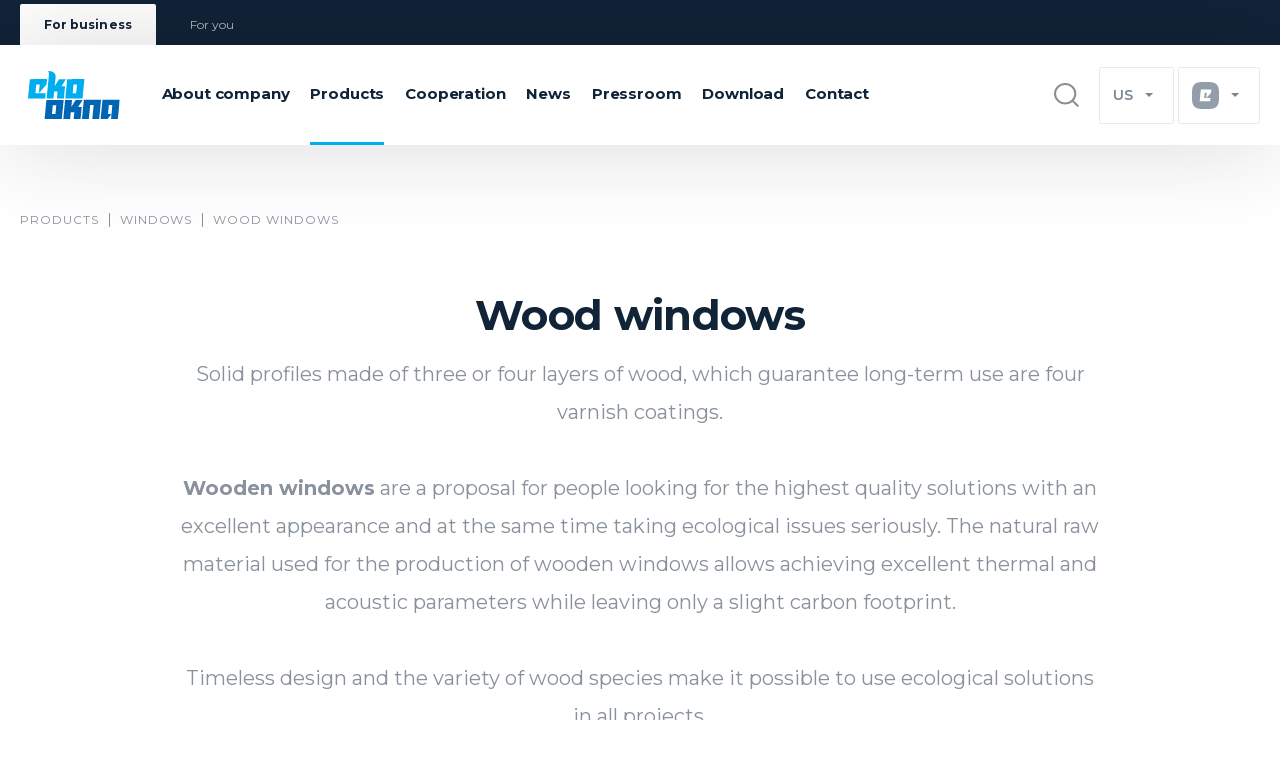

--- FILE ---
content_type: text/html; charset=UTF-8
request_url: https://ekookna.us/ekous/products/windows/wood-windows
body_size: 40052
content:
					<!DOCTYPE html><head><title>Products - Windows - Wood windows | Windows, doors, roller shutters, gates – Eko-Okna S.A.</title><link rel="icon" href="/template/favicon/favicon.ico">

<link rel="apple-touch-icon" sizes="57x57" href="/template/favicon/apple-icon-57x57.png">
<link rel="apple-touch-icon" sizes="60x60" href="/template/favicon/apple-icon-60x60.png">
<link rel="apple-touch-icon" sizes="72x72" href="/template/favicon/apple-icon-72x72.png">
<link rel="apple-touch-icon" sizes="76x76" href="/template/favicon/apple-icon-76x76.png">
<link rel="apple-touch-icon" sizes="114x114" href="/template/favicon/apple-icon-114x114.png">
<link rel="apple-touch-icon" sizes="120x120" href="/template/favicon/apple-icon-120x120.png">
<link rel="apple-touch-icon" sizes="144x144" href="/template/favicon/apple-icon-144x144.png">
<link rel="apple-touch-icon" sizes="152x152" href="/template/favicon/apple-icon-152x152.png">
<link rel="apple-touch-icon" sizes="180x180" href="/template/favicon/apple-icon-180x180.png">
<link rel="icon" type="image/png" sizes="192x192"  href="/template/favicon/android-icon-192x192.png">
<link rel="icon" type="image/png" sizes="32x32" href="/template/favicon/favicon-32x32.png">
<link rel="icon" type="image/png" sizes="96x96" href="/template/favicon/favicon-96x96.png">
<link rel="icon" type="image/png" sizes="16x16" href="/template/favicon/favicon-16x16.png">
<link rel="manifest" href="/template/favicon/manifest.json">
<meta name="msapplication-TileColor" content="#ffffff">
<meta name="msapplication-TileImage" content="/template/favicon/ms-icon-144x144.png">
<meta name="theme-color" content="#ffffff">

<meta charset="UTF-8">
<meta name="viewport" content="width=device-width, minimal-ui, initial-scale=1">
<meta http-equiv="X-UA-Compatible" content="ie=edge">
<meta name="description" content="">
<link rel="canonical" href="https://ekookna.us/ekous/products/windows/wood-windows"><link rel="stylesheet" href="/template/js/EasyAutocomplete-1.3.5/easy-autocomplete.min.css">
<link rel="stylesheet" href="/eko_okna/css/owl.carousel.min.css">
<link rel="stylesheet" href="/eko_okna/css/owl.theme.default.min.css">
<link rel="stylesheet" href="/eko_okna/css/main.css?v=1769039943">
<link rel="stylesheet" href="/eko_okna/css/normalize.css?v=1769039943">
<link rel="stylesheet" href="/file/css/eko.css?v=1769039943">
<link rel="stylesheet" href="/eko_okna/css/rwd.css?v=1769039943">
<link href="/file/css/main.css?v=1769039943" rel="stylesheet">
<link rel="stylesheet" href="/file/css/eko_main.css?v=1769039943">
<link rel="stylesheet" href="/file/js/fancybox357/jquery.fancybox.min.css?ver=1769039943">
<link href="/file/css/animate.css" rel="stylesheet"><script src="/eko_okna/js/jquery-3.3.1.min.js"></script>
<script src="/template/js/EasyAutocomplete-1.3.5/jquery.easy-autocomplete.js"></script>
<script src="/file/js/fancybox357/jquery.fancybox.js"></script>
<script src="/file/js/wow/wow.min.js?ver=1769039943"></script>
<script src="/file/js/eko.js?ver=1769039943"></script><meta property="og:title" content="Eko-Okna S.A. – Okna, Drzwi, Rolety, Bramy, Ogrodzenia, Pergole">
<meta property="og:url" content="https://ekookna.us/ekous/products/windows/wood-windows">
<meta property="og:site_name" content="Eko-Okna S.A. – Okna, Drzwi, Rolety, Bramy, Ogrodzenia, Pergole">


<!-- Consentmanager – baner cookies-->
<script type="text/javascript" data-cmp-ab="1" src="https://cdn.consentmanager.net/delivery/autoblocking/69704fdad15af.js" data-cmp-host="a.delivery.consentmanager.net" data-cmp-cdn="cdn.consentmanager.net" data-cmp-codesrc="0"></script>


<!-- Google Tag Manager -->
<script>(function(w,d,s,l,i){w[l]=w[l]||[];w[l].push({'gtm.start':
new Date().getTime(),event:'gtm.js'});var f=d.getElementsByTagName(s)[0],
j=d.createElement(s),dl=l!='dataLayer'?'&l='+l:'';j.async=true;j.src=
'https://www.googletagmanager.com/gtm.js?id='+i+dl;f.parentNode.insertBefore(j,f);
})(window,document,'script','dataLayer','GTM-KR6FJGBL');</script>
<!-- End Google Tag Manager -->

<!-- Google Material Icons-->
<link href="https://fonts.googleapis.com/css2?family=Material+Symbols+Outlined:wght@100..400" rel="stylesheet" />

<link rel="stylesheet" href="/file/css_eko/bootstrap-grid_eko.css">
<link rel="stylesheet" href="/file/css_eko/contact_eko.css">
<link rel="stylesheet" href="/file/css_eko/strona-glowna_eko.css"></head><body class="tech-key- language_27 modnew_rewrite__ subpage page-7222 desktop-page page-parent-7187 ekopage  tab-dlaciebie"><!-- Google Tag Manager (noscript) -->
<noscript><iframe src="https://www.googletagmanager.com/ns.html?id=GTM-KR6FJGBL"
height="0" width="0" style="display:none;visibility:hidden"></iframe></noscript>
<!-- End Google Tag Manager (noscript) --> 
				 	
				 	<div class="search-block-outer">
						<form method="POST" class="search-block container search-block-ajax">
							<input type="hidden" name="selected">
							<input name="q" data-zbior="" data-template="" type="text" placeholder="Search" class="search-block-text" autocomplete="off">
							<button type="submit" class="search-block-ico" title="Go to search"><img src="/template/img/search-ico.svg" alt="Search"></button>
						</form>
					</div>
						
					<div class="page-search-results"> </div>
					 
				<div class="fixed-bar"><nav class="container"><ul class="fixed-bar-nav"><li class="Element-7115"><a target="_self" title="For business" href="/ekous/page-menu/for-business" class="active">For business</a></li><li class="Element-7151"><a target="_self" title="For you" href="/ekous/page-menu/for-you">For you</a></li></ul></nav></div><div class="top-bar"><div class="container"><div class="logo"><a href="/"><img src="/eko_okna/img/eko_okna_logo.svg" alt="Eko-Okna"></a></div><nav><ul><li class="Element-7110"><a target="_self" title="About company" href="/ekous/about-company">About company</a><div class="megamenu"><div class="container grid-3"><ul><li class="Element-7111"><a target="_self" title="Mission and vision" href="/ekous/about-company/mission-and-vision">Mission and vision</a></li><li class="Element-7150"><a target="_self" title="Our strengths" href="/ekous/about-company/our-strengths-fbe">Our strengths</a></li><li class="Element-7185"><a target="_self" title="The company's history" href="/ekous/about-company/the-companys-history">The company's history</a></li><li class="Element-7214"><a target="_self" title="Awards" href="/ekous/about-company/awards">Awards</a></li></ul><ul><li class="Element-7236"><a target="_self" title="Warranty and service" href="/ekous/about-company/warranty-and-service">Warranty and service</a></li><li class="Element-7258"><a target="_blank" title="Virtual walk" href="https://ekookna.pl/wirtualny_spacer/index.php?hl=gb" rel="nofollow">Virtual walk</a></li><li class="Element-7275"><a target="_self" title="CSR initiatives" href="/ekous/csr-initiatives">CSR initiatives</a></li></ul></div></div></li><li class="Element-7149 current-menu-item active act"> <a target="_self" title="Products" href="/ekous/products">Products</a><div class="submenu-level-one"><div class="container"><ul class="submenu-level-one-list"><li style="width:10%;"><a href="/ekous/products/all-in-one" class="submenu-level-one-link submenu-level-one-link-7113" title="All in One"><div style="width:100%;" class="submenu-level-one-link-wrapper"><img src="/file/records/oryginalne/icoallinone.svg" alt=""><p class="submenu-level-one-name">All in One</p></div></a><div class="submenu-level-two"><ul class="submenu-level-two-list"><li class="Element-7123"><a target="_self" title="All in One Design" href="/ekous/products/all-in-one-design" class="submenu-level-two-title">All in One Design</a></li><li class="Element-7159"><a target="_self" title="All in One Control" href="/ekous/products/all-in-one/all-in-one-control" class="submenu-level-two-title">All in One Control</a></li></ul></div></li><li style="width:10%;"><a href="/ekous/products/exlusive-aluline" class="submenu-level-one-link submenu-level-one-link-7636" title="Exclusive AluLine"><div style="width:100%;" class="submenu-level-one-link-wrapper"><img src="/file/records/oryginalne/icoexclusiveline.svg" alt=""><p class="submenu-level-one-name">Exclusive AluLine</p></div></a></li><li style="width:10%;"><a href="/ekous/products/windows" class="submenu-level-one-link submenu-level-one-link-7187" title="Windows"><div style="width:100%;" class="submenu-level-one-link-wrapper"><img src="/file/records/oryginalne/iconokna.svg" alt=""><p class="submenu-level-one-name">Windows</p></div></a><div class="submenu-level-two"><ul class="submenu-level-two-list"><li class="Element-7130"><a target="_self" title="uPVC windows" href="/ekous/products/windows/upvc-windows" class="submenu-level-two-title">uPVC windows</a></li><li class="Element-7166"><a target="_self" title="Aluminum windows" href="/ekous/products/windows/aluminum-windows" class="submenu-level-two-title">Aluminum windows</a></li><li class="Element-7198"><a target="_self" title="Steel windows" href="/ekous/products/windows/steel-windows" class="submenu-level-two-title">Steel windows</a></li><li class="Element-7222 current-menu-item active act"> <a target="_self" title="Wood windows" href="/ekous/products/windows/wood-windows" class="submenu-level-two-title">Wood windows</a></li><li class="Element-7242"><a target="_self" title="Accessories" href="/ekous/products/windows/accessories" class="submenu-level-two-title">Accessories</a></li></ul></div></li><li style="width:10%;"><a href="/ekous/products/door" class="submenu-level-one-link submenu-level-one-link-7215" title="Door"><div style="width:100%;" class="submenu-level-one-link-wrapper"><img src="/file/records/oryginalne/icondrzwi.svg" alt=""><p class="submenu-level-one-name">Door</p></div></a><div class="submenu-level-two"><ul class="submenu-level-two-list"><li class="Element-7124"><a target="_self" title="Exterior doors" href="/ekous/products/door/exterior-doors" class="submenu-level-two-title">Exterior doors</a><ul><li class="Element-7125"><a target="_self" title="uPVC doors" href="/ekous/products/door/exterior-doors/pvc-doors" class="submenu-level-two-link">uPVC doors</a></li><li class="Element-7160"><a target="_self" title="Aluminum doors" href="/ekous/products/door/exterior-doors/aluminum-doors" class="submenu-level-two-link">Aluminum doors</a></li><li class="Element-7193"><a target="_self" title="Steel doors" href="/ekous/products/door/exterior-doors/steel-doors" class="submenu-level-two-link">Steel doors</a></li><li class="Element-7219"><a target="_self" title="Wooden doors" href="/ekous/products/door/exterior-doors/wooden-doors" class="submenu-level-two-link">Wooden doors</a></li></ul></li><li class="Element-7184"><a target="_self" title="Interior doors" href="/ekous/products/door/interior-doors" class="submenu-level-two-title">Interior doors</a><ul><li class="Element-7148"><a target="_self" title="Steel doors" href="/ekous/products/door/interior-doors/steel-doors" class="submenu-level-two-link">Steel doors</a></li></ul></li><li class="Element-7192"><a target="_self" title="Accessories" href="/ekous/products/door/accessories" class="submenu-level-two-title">Accessories</a></li></ul></div></li><li style="width:10%;"><a href="/ekous/products/sliding-systems" class="submenu-level-one-link submenu-level-one-link-7235" title="Sliding systems"><div style="width:100%;" class="submenu-level-one-link-wrapper"><img src="/file/records/oryginalne/iconsystemyprzesuwne.svg" alt=""><p class="submenu-level-one-name">Sliding systems</p></div></a><div class="submenu-level-two"><ul class="submenu-level-two-list"><li class="Element-7131"><a target="_self" title="uPVC Systems" href="/ekous/products/sliding-systems/pvc-systems" class="submenu-level-two-title">uPVC Systems</a></li><li class="Element-7167"><a target="_self" title="Aluminum systems" href="/ekous/products/sliding-systems/aluminum-systems" class="submenu-level-two-title">Aluminum systems</a></li><li class="Element-7673"><a target="_self" title="Steel systems" href="/ekous/products/sliding-systems/steel-systems" class="submenu-level-two-title">Steel systems</a></li><li class="Element-7199"><a target="_self" title="Wooden systems" href="/ekous/products/sliding-systems/wooden-systems" class="submenu-level-two-title">Wooden systems</a></li></ul></div></li><li style="width:10%;"><a href="/ekous/products/window-covers" class="submenu-level-one-link submenu-level-one-link-7250" title="Window covers"><div style="width:100%;" class="submenu-level-one-link-wrapper"><img src="/file/records/oryginalne/iconoslonyokienne.svg" alt=""><p class="submenu-level-one-name">Window covers</p></div></a><div class="submenu-level-two"><ul class="submenu-level-two-list"><li class="Element-9552"><a target="_self" title="Roller shutters" href="/ekous/products/window-covers/roller-shutters" class="submenu-level-two-title">Roller shutters</a><ul><li class="Element-7132"><a target="_self" title="Adaptive roller shutters" href="/ekous/products/window-covers/adaptive-roller-shutters" class="submenu-level-two-link">Adaptive roller shutters</a></li><li class="Element-7200"><a target="_self" title="Flush-mounted shutters" href="/ekous/products/window-covers/flush-mounted-blinds" class="submenu-level-two-link">Flush-mounted shutters</a></li><li class="Element-7168"><a target="_self" title="Top-mounted shutters" href="/ekous/products/window-covers/top-mounted-shutters" class="submenu-level-two-link">Top-mounted shutters</a></li><li class="Element-7243"><a target="_self" title="Lintel roller shutters " href="/ekous/products/window-covers/lintel-roller-shutters" class="submenu-level-two-link">Lintel roller shutters </a></li></ul></li><li class="Element-9553"><a target="_self" title="Blinds" href="/ekous/products/window-covers/blinds" class="submenu-level-two-title">Blinds</a><ul><li class="Element-9554"><a target="_self" title="External blinds" href="/ekous/products/window-covers/blinds/external-blinds" class="submenu-level-two-link">External blinds</a><ul><li class="Element-7224"><a target="_self" title="Screen blinds" href="/ekous/products/window-covers/screen-blinds" class="submenu-level-two-link">Screen blinds</a></li><li class="Element-7257"><a target="_self" title="Venetian blinds" href="/ekous/products/window-covers/venetian-blinds" class="submenu-level-two-link">Venetian blinds</a></li></ul></li><li class="Element-9555"><a target="_self" title="Internal blinds" href="/ekous/products/window-covers/blinds/internal-blinds" class="submenu-level-two-link">Internal blinds</a><ul><li class="Element-7674"><a target="_self" title="Roller blinds" href="/ekous/products/window-covers/roller-blinds" class="submenu-level-two-link">Roller blinds</a></li></ul></li></ul></li><li class="Element-7264"><a target="_self" title="Shutters" href="/ekous/products/window-covers/shutters" class="submenu-level-two-title">Shutters</a></li><li class="Element-7271"><a target="_self" title="Accessories" href="/ekous/products/window-covers/accessories" class="submenu-level-two-title">Accessories</a></li></ul></div></li><li style="width:10%;"><a href="/ekous/products/industrial-and-garage-doors" class="submenu-level-one-link submenu-level-one-link-7270" title="Industrial and garage doors"><div style="width:100%;" class="submenu-level-one-link-wrapper"><img src="/file/records/oryginalne/iconbramy.svg" alt=""><p class="submenu-level-one-name">Industrial and garage doors</p></div></a><div class="submenu-level-two"><ul class="submenu-level-two-list"><li class="Element-9820"><a target="_self" title="Garage doors" href="/ekous/products/industrial-and-garage-doors/garage-doors" class="submenu-level-two-title">Garage doors</a><ul><li class="Element-9821"><a target="_self" title="Sectional garage doors" href="/ekous/products/industrial-and-garage-doors/garage-doors/sectional-garage-doors" class="submenu-level-two-link">Sectional garage doors</a><ul><li class="Element-7136"><a target="_self" title="INFINITI garage doors" href="/ekous/products/garage-doors/infiniti-garage-doors" class="submenu-level-two-link">INFINITI garage doors</a></li><li class="Element-9822"><a target="_self" title="INFINITI Thermo garage doors" href="/ekous/products/industrial-and-garage-doors/garage-doors/sectional-garage-doors/infiniti-thermo-garage-doors" class="submenu-level-two-link">INFINITI Thermo garage doors</a></li></ul></li><li class="Element-9840"><a target="_self" title="Side-hinged garage doors" href="/ekous/products/industrial-and-garage-doors/garage-doors/side-hinged-garage-doors" class="submenu-level-two-link">Side-hinged garage doors</a><ul><li class="Element-9841"><a target="_self" title="Steel side-hinged garage doors" href="/ekous/products/industrial-and-garage-doors/garage-doors/side-hinged-garage-doors/steel-side-hinged-garage-doors" class="submenu-level-two-link">Steel side-hinged garage doors</a></li></ul></li><li class="Element-7172"><a target="_self" title="Rolling doors " href="/ekous/products/roller-garage-doors" class="submenu-level-two-link">Rolling doors </a></li></ul></li><li class="Element-7204"><a target="_self" title="Rolling grilles" href="/ekous/products/roller-grill" class="submenu-level-two-title">Rolling grilles</a></li><li class="Element-7226"><a target="_self" title="Accessories" href="/ekous/products/garage-doors/accessories" class="submenu-level-two-title">Accessories</a></li></ul></div></li><li style="width:10%;"><a href="/ekous/products/mosquito-nets" class="submenu-level-one-link submenu-level-one-link-7276" title="Mosquito nets"><div style="width:100%;" class="submenu-level-one-link-wrapper"><img src="/file/records/oryginalne/iconmoskitiery.svg" alt=""><p class="submenu-level-one-name">Mosquito nets</p></div></a><div class="submenu-level-two"><ul class="submenu-level-two-list"><li class="Element-7135"><a target="_self" title="Window mosquito nets" href="/ekous/products/mosquito-nets/window-mosquito-nets" class="submenu-level-two-title">Window mosquito nets</a></li><li class="Element-7171"><a target="_self" title="Door mosquito nets" href="/ekous/products/mosquito-nets/door-mosquito-nets" class="submenu-level-two-title">Door mosquito nets</a></li><li class="Element-7709"><a target="_self" title="Sliding mosquito nets" href="/ekous/products/mosquito-nets/sliding-mosquito-nets" class="submenu-level-two-title">Sliding mosquito nets</a></li></ul></div></li><li style="width:10%;"><a href="/ekous/products/panes" class="submenu-level-one-link submenu-level-one-link-7281" title="Panes"><div style="width:100%;" class="submenu-level-one-link-wrapper"><img src="/file/records/oryginalne/iconszyby.svg" alt=""><p class="submenu-level-one-name">Panes</p></div></a><div class="submenu-level-two"><ul class="submenu-level-two-list"><li class="Element-7134"><a target="_self" title="Glazing units" href="/ekous/products/panes/glazing-units" class="submenu-level-two-title">Glazing units</a></li><li class="Element-7170"><a target="_self" title="Types of glass panes" href="/ekous/products/panes/types-of-glass-panes" class="submenu-level-two-title">Types of glass panes</a></li><li class="Element-7202"><a target="_self" title="Accessories" href="/ekous/products/panes/accessories" class="submenu-level-two-title">Accessories</a></li></ul></div></li><li style="width:10%;"><a href="/ekous/products/pergolas" class="submenu-level-one-link submenu-level-one-link-7286" title="Pergolas"><div style="width:100%;" class="submenu-level-one-link-wrapper"><img src="/file/records/oryginalne/163b-ikonapergole.svg" alt=""><p class="submenu-level-one-name">Pergolas</p></div></a><div class="submenu-level-two"><ul class="submenu-level-two-list"><li class="Element-7147"><a target="_self" title="Bioclimatic pergolas" href="/ekous/products/pergolas/bioclimatic-pergolas" class="submenu-level-two-title">Bioclimatic pergolas</a></li><li class="Element-7183"><a target="_self" title="Accessories" href="/ekous/products/pergolas/accessories" class="submenu-level-two-title">Accessories</a></li></ul></div></li></ul></div></div></li><li class="Element-7186"><a target="_self" title="Cooperation" href="/ekous/cooperation">Cooperation</a><div class="megamenu"><div class="container grid-3"><ul><li class="Element-7121"><a target="_self" title="Distributor platform" href="/ekous/cooperation/distributor-platform">Distributor platform</a></li><li class="Element-7157"><a target="_self" title="Distribution network" href="/ekous/cooperation/distribution-network">Distribution network</a></li><li class="Element-7191"><a target="_self" title="Distributor knowledge zone" href="/ekous/cooperation/distributor-knowledge-zone">Distributor knowledge zone</a></li></ul><ul><li class="Element-7239"><a target="_self" title="Basic Cooperative Principles" href="/ekous/cooperation/cooperative-principles">Cooperative Principles</a></li><li class="Element-7252"><a target="_self" title="Suppliers" href="https://dostawcy.ekookna.pl/suppliers/" rel="nofollow">Suppliers</a></li></ul></div></div></li><li class="Element-7213"><a target="_self" title="News" href="/ekous/news">News</a></li><li class="Element-7249"><a target="_self" title="Pressroom" href="/ekous/pressroom">Pressroom</a></li><li class="Element-7254"><a target="_self" title="Download" href="/ekous/download">Download</a><div class="megamenu"><div class="container grid-3"><ul><li class="Element-7127"><a target="_self" title="Catalogs" href="/ekous/download/catalogs">Catalogs</a></li></ul><ul><li class="Element-7195"><a target="_self" title="Documents" href="/ekous/download/documents">Documents</a></li></ul></div></div></li><li class="Element-7288"><a target="_self" title="Select department" href="/ekous/contact">Contact</a><div class="megamenu"><div class="container grid-3"><ul><li class="Element-9918"><a target="_self" title="Secretariat" href="https://ekookna.us/ekous/contact-department?x=secretariat#kontakty" rel="nofollow">Secretariat</a></li><li class="Element-9919"><a target="_self" title="Export sales department" href="https://ekookna.us/ekous/contact-department?x=export-sales-department#kontakty" rel="nofollow">Export sales department</a></li></ul><ul><li class="Element-9920"><a target="_self" title="Service and complaints" href="https://ekookna.us/ekous/contact-department?x=service-and-complaints#kontakty" rel="nofollow">Service and complaints</a></li></ul></div></div></li></ul><div class="func-mobile-menu"><div class="lang-changer"><button class="top-bar-btn">US</button><ul class="dropdown-list"><li><a href="/ekopl/produkty/okna/okna-drewniane">pl</a></li><li><a href="/ekoen/products/windows/wooden-windows">en</a></li><li><a href="/ekode/produkte/fenster/holzfenster">de</a></li><li><a href="/ekofr/produits/fentres/fentres-en-bois">fr</a></li><li><a href="/ekoit/prodotti/finestre/finestre-in-legno">it</a></li><li><a href="/ekocz/produkty/okna/drevena-okna">cz</a></li><li><a href="/ekonl/producten/ramen/houten-ramen">nl</a></li><li><a href="https://ekookna.com.se">se</a></li><li><a href="https://ekookna-slovensko.sk/?language=ekosk">sk</a></li><li><a href="https://ekookna.pl/wizytowki/wizyt_no.html">no</a></li><li><a href="/ekohu/termekek/ablakok/faablakok">hu</a></li><li><a href="https://ekookna.com.eg">eg</a></li><li><a href="https://ekookna.com.es">es</a></li></ul></div>
							<div class="site-changer">
								<button class="top-bar-btn"><img src="/template/img/4u_icon.svg" alt=""></button>
								<ul class="dropdown-list">
									<li class="logo-eko"><a href="https://eko4u.com" target="_blank"><img src="/file/records/oryginalne/eko4ulogo.svg" alt=""></a></li>
									<li class="logo-b4u"><a href="https://benefit.ekookna.com" target="_blank"><img src="/file/records/oryginalne/logobenefit4u.svg" alt=""></a></li>
									<li class="logo-window4u"><a href="https://window4u.pl" target="_blank"><img src="/file/records/oryginalne/window4ulogo.svg" alt=""></a></li>									
								</ul>
	            </div>			  	
						</div></nav><div class="search-ico"><a href="#"><img src="/eko_okna/img/hover/icon_search.svg" alt=""></a></div><div class="lang-changer"><button class="top-bar-btn">US</button><ul class="dropdown-list"><li><a href="/ekopl/produkty/okna/okna-drewniane">pl</a></li><li><a href="/ekoen/products/windows/wooden-windows">en</a></li><li><a href="/ekode/produkte/fenster/holzfenster">de</a></li><li><a href="/ekofr/produits/fentres/fentres-en-bois">fr</a></li><li><a href="/ekoit/prodotti/finestre/finestre-in-legno">it</a></li><li><a href="/ekocz/produkty/okna/drevena-okna">cz</a></li><li><a href="/ekonl/producten/ramen/houten-ramen">nl</a></li><li><a href="https://ekookna.com.se">se</a></li><li><a href="https://ekookna-slovensko.sk/?language=ekosk">sk</a></li><li><a href="https://ekookna.pl/wizytowki/wizyt_no.html">no</a></li><li><a href="/ekohu/termekek/ablakok/faablakok">hu</a></li><li><a href="https://ekookna.com.eg">eg</a></li><li><a href="https://ekookna.com.es">es</a></li></ul></div>
						<div class="site-changer">
							<button class="top-bar-btn"><img src="/template/img/4u_icon.svg" alt=""></button>
							<ul class="dropdown-list">
								<li class="logo-eko"><a href="https://eko4u.com" target="_blank"><img src="/file/records/oryginalne/eko4ulogo.svg" alt=""></a></li>
								<li class="logo-b4u"><a href="https://benefit.ekookna.com" target="_blank"><img src="/file/records/oryginalne/logobenefit4u.svg" alt=""></a></li>
								<li class="logo-window4u"><a href="https://window4u.pl" target="_blank"><img src="/file/records/oryginalne/window4ulogo.svg" alt=""></a></li>								
							</ul>
            </div>
            
            <div class="hamburger-btn">
              <button type="button" class="menu__icon mobile"><span></span></button>
            </div>
             
					</div></div><div class="products-listing full-container"><ul class="products-breadcrumbs"><li class="item-id-7149"><a href="/ekous/products" title="Products">Products</a></li><li class="item-id-7187"><a href="/ekous/products/windows" title="Windows">Windows</a></li><li class="item-id-7222"><a href="/ekous/products/windows/wood-windows" title="Wood windows">Wood windows</a></li></ul><h1 class="products-title products-title-center">Wood windows</h1><div class="products-intro products-intro-center"><div class="products-intro-text">Solid profiles made of three or four layers of wood, which guarantee long-term use are four varnish coatings.</br></br>
<strong>Wooden windows</strong> are a proposal for people looking for the highest quality solutions with an excellent appearance and at the same time taking ecological issues seriously. The natural raw material used for the production of wooden windows allows achieving excellent thermal and acoustic parameters while leaving only a slight carbon footprint.</br></br>
Timeless design and the variety of wood species make it possible to use ecological solutions in all projects.</div></div><form method="POST" action="/ekous/products/windows/wood-windows"><input type="hidden" name="cat" value="7222"><div class="products-compare-box products-compare-box-"><ul></ul><button class="compare-btn" style="display:none;" type="submit" title="Compare selected">Compare (<span></span>)</button></div><div class="catalogue-ajax-box"><ul class="products-list">
										<li class="wow fadeIn">
											<label class="add-to-compare" title="Add to comparison"><input name="compare[]" value="26096" type="checkbox"> Compare</label>										
											<a title="Esperia Life 80" href="/ekous/products/esperia-life-80">
												<div class="pic"><img src="/file/records/oryginalne/esperia-life-80mm00.png" alt="Esperia Life 80"></div>
												<h2>Esperia Life 80</h2>
												<ul class="products-tech-details"><li><p><b>3</b><span>Gaskets</span></p></li><li><p><b>4</b><span>Layers</span></p></li></ul>
												<ul class="products-desc"><li><p>profile with a construction depth of 3-1/8" (80 mm)</p></li><li><p>overall glazing thickness up to 1-7/8" (48 mm)</p></li></ul>
												
											</a>											
										</li>
									
										<li class="wow fadeIn">
											<label class="add-to-compare" title="Add to comparison"><input name="compare[]" value="26138" type="checkbox"> Compare</label>										
											<a title="Esperia Life 74 ALU" href="/ekous/products/esperia-life-74-alu">
												<div class="pic"><img src="/file/records/oryginalne/00.png" alt="Esperia Life 74 ALU"></div>
												<h2>Esperia Life 74 ALU</h2>
												<ul class="products-tech-details"><li><p><b>3</b><span>Gaskets</span></p></li><li><p><b>4</b><span>Layers</span></p></li></ul>
												<ul class="products-desc"><li><p>overall glazing thickness up to 2-15/16" (74 mm)</p></li><li><p>overall glazing thickness up to 1-7/8" (48 mm)</p></li></ul>
												
											</a>											
										</li>
									
										<li class="wow fadeIn">
											<label class="add-to-compare" title="Add to comparison"><input name="compare[]" value="35396" type="checkbox"> Compare</label>										
											<a title="Naturo 80" href="/ekous/products/naturo-80">
												<div class="pic"><img src="/file/records/oryginalne/44da-naturo-80.png" alt="Naturo 80"></div>
												<h2>Naturo 80</h2>
												<ul class="products-tech-details"><li><p><b>2</b><span>Gaskets</span></p></li><li><p><b>3–4</b><span>Layers</span></p></li></ul>
												<ul class="products-desc"><li><p>installation depth 80 mm</p></li><li><p>glazing with packages from 34 to 44 mm</p></li></ul>
												
											</a>											
										</li>
									
										<li class="wow fadeIn">
											<label class="add-to-compare" title="Add to comparison"><input name="compare[]" value="35869" type="checkbox"> Compare</label>										
											<a title="Naturo 80 ALU" href="/ekous/products/naturo-80-alu">
												<div class="pic"><img src="/file/records/oryginalne/a0e4-gemini-classic-z-podcieciem.png" alt="Naturo 80 ALU"></div>
												<h2>Naturo 80 ALU</h2>
												<ul class="products-tech-details"><li><p><b>3</b><span>Gaskets</span></p></li><li><p><b>3–4 </b><span>Layers</span></p></li></ul>
												<ul class="products-desc"><li><p>installation depth of the wooden profile 80 mm</p></li><li><p>glazing with packages from 35 to 51 mm</p></li></ul>
												
											</a>											
										</li>
									
										<li class="wow fadeIn">
											<label class="add-to-compare" title="Add to comparison"><input name="compare[]" value="35418" type="checkbox"> Compare</label>										
											<a title="Naturo 92" href="/ekous/products/naturo-92">
												<div class="pic"><img src="/file/records/oryginalne/4463-naturo-92.png" alt="Naturo 92"></div>
												<h2>Naturo 92</h2>
												<ul class="products-tech-details"><li><p><b>2</b><span>Gaskets</span></p></li><li><p><b>4</b><span>Layers</span></p></li></ul>
												<ul class="products-desc"><li><p>installation depth 92 mm</p></li><li><p>glazing in packages from 46 to 56 mm</p></li></ul>
												
											</a>											
										</li>
									</ul></div></form><div class="fast-navi"><div class="container"><ul><li><a href="/ekous/products/windows/steel-windows" class="prev" title="Steel windows">Steel windows</a></li><li><a href="/ekous/products/windows/accessories" class="next" title="Accessories">Accessories</a></li></ul></div></div><ul class="why-list why-list-seo"><li class="wow fadeIn"><span class="icon"><img src="/eko_okna/img/arrow_check.svg" alt=""></span> <div> <h5>Wooden windows are a unique design</h5> <p>Only wooden windows provide the pleasure of communing with healthy, natural wood. Although there are technologies that can imitate wood, they are no match for the original. Various types of wood prepared by Eko-Okna S.A. offer a wide range of different aesthetic experiences, which can be further modified through the use of a wide range of different coloured protective varnishes. Eko-Okna S.A. offers native wood species, such as pine and oak as well as exotic wood such as meranti. </p> </div> </li><li class="wow fadeIn"><span class="icon"><img src="/eko_okna/img/arrow_check.svg" alt=""></span> <div> <h5>Wooden windows are very warm</h5> <p>Wooden windows are made of a material that naturally provides excellent properties in terms of acoustic insulation, especially thermal insulation. With wooden window systems, it is possible to meet the requirements of new construction and even significantly exceed the requirements for passive construction. Wooden windows can be used as a key element in reducing heating bills for houses, apartments and public buildings. </p> </div> </li><li class="wow fadeIn"><span class="icon"><img src="/eko_okna/img/arrow_check.svg" alt=""></span> <div> <h5>Wooden windows for years</h5> <p>Wood is a durable material, thanks to which an investment in wooden windows is a guarantee for years. All wooden windows manufactured by Eko-Okna S.A. are covered by a five-year warranty. The raw material used and the technologies used in production, including ecological varnishes, minimize the typical risks associated with window warping and loss of functional properties. The maintenance requirements of wooden windows do not go much beyond what is necessary for other types of windows. </p> </div> </li><li class="wow fadeIn"><span class="icon"><img src="/eko_okna/img/arrow_check.svg" alt=""></span> <div> <h5>Wooden windows have a minimal carbon footprint</h5> <p>Choosing wooden windows is a conscious decision, an investment in a comfortable present and an ecological future. Using wood joinery allows you to surround yourself with a human-friendly raw material and minimize your carbon footprint, which translates into a healthier, cleaner and more stable environment. With wood, you are assured that the manufacture of your new products has left the smallest possible negative footprint on the planet. </p> </div> </li></ul></div>		
		        <div class="bottom-contact top">
							<div class="container">
								<div class="logo"><img src="/eko_okna/img/eko_okna_logo.svg" alt="Eko-Okna"></div>
								<div class="contact-link">
									<ul>
										<li><p><b>Hotline: </b> <a style="font-weight:400;" href="tel:+48 572 337 243">+48 572 337 243</a>
<span style="font-size:13px;color:#4D5A61;line-height:20px;display:block;">Contact for new business customers only.</span> <span>Connection fee in accordance with the operator`s price list.</span></p></li>
										<li><p><b>E-mail: </b> <a style="font-weight:400;" href="mailto:quoteus@ekookna.com">quoteus@ekookna.com</a> 
<a style="font-weight:400;" href="mailto:newclientus@ekookna.com">newclientus@ekookna.com</a> 
<span style="font-size:13px;color:#4D5A61;line-height:20px;display:block;">Contact for business customers only.</span></p></li>
									</ul>
		            </div>
		            
		            <div class="social-media">
									<ul>
										<li><a href="https://www.youtube.com/channel/UCShAAfdvo2ruQgdb3Sq_tXg" target="_blank"><img src="/eko_okna/img/hover/icon_youtube.svg" alt="YouTube"></a></li>
										<li><a href="https://www.facebook.com/ekooknasa/" target="_blank"><img src="/eko_okna/img/hover/icon_facebook.svg" alt="Facebook"></a></li>
										<li><a href="https://pl.linkedin.com/company/eko-okna-s.a." target="_blank"><img src="/eko_okna/img/hover/icon_linkedin.svg" alt="Linkedin"></a></li>
										<li><a href="https://www.instagram.com/ekooknasa/" target="_blank"><img src="/eko_okna/img/hover/icon_instagram.svg" alt="Instagram"></a></li>																				
									</ul>
		            </div>
		          </div>
		        </div>
					<div class="bottom-contact bottom"><div class="container footer-menu"><nav><h5><a target="_self" title="About company" href="/ekous/about-company-309">About company</a></h5><ul><li class="Element-7117"><a target="_self" title="Mission and vision" href="/ekous/about-company/mission-and-vision-ea9">Mission and vision</a></li><li class="Element-7152"><a target="_self" title="Our strengths" href="/ekous/about-company/our-strengths">Our strengths</a></li><li class="Element-7188"><a target="_self" title="The company's history" href="/ekous/about-company/the-companys-history-bb9">The company's history</a></li><li class="Element-7216"><a target="_self" title="Awards" href="/ekous/about-company/awards-459">Awards</a></li><li class="Element-7251"><a target="_self" title="Warranty and service" href="/ekous/about-company/warranty-and-service-e88">Warranty and service</a></li><li class="Element-7272"><a target="_blank" title="Virtual walk" href="https://ekookna.pl/wirtualny_spacer/index.php?hl=gb" rel="nofollow">Virtual walk</a></li></ul></nav><nav><h5><a target="_self" title="Products" href="/ekous/products-a12">Products</a></h5><ul><li class="Element-7113"><a target="_self" title="All in One" href="/ekous/products/all-in-one">All in One</a></li><li class="Element-7636"><a target="_blank" title="Exclusive AluLine" href="/ekous/products/exclusive-aluline">Exclusive AluLine</a></li><li class="Element-7187"><a target="_self" title="Windows" href="/ekous/products/windows">Windows</a></li><li class="Element-7215"><a target="_self" title="Door" href="/ekous/products/door">Door</a></li><li class="Element-7235"><a target="_self" title="Sliding systems" href="/ekous/products/sliding-systems">Sliding systems</a></li><li class="Element-7250"><a target="_self" title="Window covers" href="/ekous/products/window-covers">Window covers</a></li><li class="Element-7270"><a target="_self" title="Industrial and garage doors" href="/ekous/products/industrial-and-garage-doors">Industrial and garage doors</a></li><li class="Element-7276"><a target="_self" title="Mosquito nets" href="/ekous/products/mosquito-nets">Mosquito nets</a></li><li class="Element-7281"><a target="_self" title="Panes" href="/ekous/products/panes">Panes</a></li><li class="Element-7286"><a target="_self" title="Pergolas" href="/ekous/products/pergolas">Pergolas</a></li></ul></nav><nav><h5><a target="_self" title="Cooperation" href="/ekous/cooperation-b85">Cooperation</a></h5><ul><li class="Element-7118"><a target="_self" title="Distributor platform" href="/ekous/cooperation/distributor-platform-90e">Distributor platform</a></li><li class="Element-7154"><a target="_self" title="Distribution network" href="/ekous/cooperation/distribution-network-771">Distribution network</a></li><li class="Element-7190"><a target="_self" title="Distributor knowledge zone" href="/ekous/cooperation/distributor-knowledge-zone-e33">Distributor knowledge zone</a></li><li class="Element-7218"><a target="_blank" title="Suppliers" href="https://dostawcy.ekookna.pl/suppliers/" rel="nofollow">Suppliers</a></li><li class="Element-7238"><a target="_self" title="Cooperative Principles" href="/ekous/cooperation/cooperative-principles-116">Cooperative Principles</a></li></ul></nav><nav><h5><a target="_self" title="News" href="/ekous/news-9ec">News</a></h5><h5><a target="_self" title="Pressroom" href="/ekous/pressroom-9c3">Pressroom</a></h5><h5><a target="_self" title="Download" href="/ekous/download-f34">Download</a></h5><h5><a target="_self" title="" href="/ekous/contact-7ad">Contact</a></h5><h5><a target="_blank" title="" href="https://rodo.ekookna.pl/?lang=en">Privacy Policy</a></h5></nav></div><div class="container"><p class="address-box"><br><strong>Eko-Okna S.A.</strong><br>Kornice, ul. Spacerowa 4<br>47-480 Pietrowice Wielkie<br>NIP: 6391813241<br>KRS: 0000586067 <br><br></p></div><footer class="container"><p>&copy; 2026 Eko-Okna S.A. All Rights Reserved </p></footer></div><div class="mobile-menu-shadow"></div><script src="/eko_okna/js/owl.carousel.js"></script>
<script src="/eko_okna/js/main.js?ver=1769039943"></script><div id="fastcall" data="ekooknaus2"></div>
    <script src="https://fastcall.3way.pl/fastcall-widget.min.js"></script></body></html>

--- FILE ---
content_type: text/css
request_url: https://ekookna.us/eko_okna/css/main.css?v=1769039943
body_size: 68925
content:
@import url('https://fonts.googleapis.com/css2?family=Montserrat:ital,wght@0,200;0,400;0,600;0,700;1,200;1,400;1,600;1,700&display=swap');

body {
    margin: 0;
    padding: 145px 0 0 0;
    font: normal normal normal 16px/25px 'Montserrat', sans-serif;
    letter-spacing: 0px;
    color: #222222;
}

html, body {
    scroll-behavior: smooth;
}

.bg-grey {
    background-color: #FAFAFB;
}

*,
*::before,
*::after {
    box-sizing: border-box;
}

img {
    display: block;
    margin: 0 auto;
    width: auto;
    max-width: 100%;
}

.container {
    max-width: 1356px;
    width: 100%;
    margin: 0 auto;
    padding-left: 20px;
    padding-right: 20px;
}

.fixed-bar {
    position: fixed;
    top: 0;
    left: 0;
    right: 0;
    background-color: #112337;
    height: 45px;
    z-index: 1001;
    transition: top 0.2s ease-in-out;
}

.fixed-bar.nav-up {
    top: -145px;
}

.fixed-bar .container {
    display: flex;
    padding-top: 4px;
    max-width: 1640px;
}

.fixed-bar-nav {
    list-style: none;
    margin: 0;
    padding: 0;
    display: flex;
    flex-direction: row;
    justify-content: flex-end;
}

.fixed-bar-nav li {
    margin-right: 10px;
    font-size: 12px;
    line-height: 1;
}

.fixed-bar-nav a {
    display: flex;
    padding: 0 24px;
    height: 41px;
    letter-spacing: 0.06px;
    color: #FFFFFF;
    text-decoration: none;
    opacity: 0.7;
    border-radius: 2px 2px 0px 0px;
    align-items: center;
    justify-content: center;
    font-weight: 400;
}

.fixed-bar-nav a.active,
.fixed-bar-nav a:hover {
    color: #112337;
    opacity: 1;
    background-color: #fff;
}

.fixed-bar-nav a.active {
    font-weight: 700;
}

.top-bar {
    box-shadow: 0px 0px 99px #00000026;
    position: fixed;
    top: 45px;
    left: 0;
    right: 0;
    z-index: 9999;
    background: #fff;
    transition: top 0.2s ease-in-out;
}

.top-bar.nav-up {
    top: -145px;
}

.top-bar.absolute {
    position: absolute;
    top: 45px;
    left: 0;
    right: 0;
    box-shadow: none;
    z-index: 100;
}

.top-bar.bg-white {
    background-color: #fff;
}

.top-bar .container {
    display: flex;
    flex-direction: row;
    max-width: 1640px;
    justify-content: flex-start;
}

.top-bar nav {
    display: flex;
    flex-grow: 1;
}

.top-bar .container .logo {
    margin: 0 4vw; /* 7vw */
}

.top-bar.white .logo img,
.top-bar.white .search-ico a img,
.top-bar.white .site-changer button img {
    filter: brightness(0) invert(1);
}

.top-bar .logo a {
    display: flex;
    height: 100%;
    align-items: center;
    justify-content: center;
}

.top-bar nav ul {
    list-style: none;
    margin: 0;
    padding: 0;
    display: flex;
    flex-direction: row;
}

.top-bar nav ul li {
    /* margin-left: 50px; */
    padding: 0 25px;
}

.top-bar nav ul li:first-of-type {
    margin-left: 0;
}

.top-bar nav a {
    display: flex;
    height: 100px;
    align-items: center;
    font: normal normal bold 16px/19px Montserrat;
    letter-spacing: -0.16px;
    text-decoration: none;
    color: #112337;
    padding-bottom: 3px;
    white-space: nowrap;
}

.top-bar nav a.submenu-level-two-title {
	white-space: normal;
	text-align: center;
}

.top-bar nav > ul > li:hover > a {
    border-bottom: 3px solid #00AEEF;
    padding-bottom: 0;
}

.top-bar.white nav a {
    color: #fff;
}

.search-ico a {
    display: flex;
    height: 100px;
    align-items: center;
    margin-left: 60px;
}

.top-bar-btn {
    display: flex;
    height: 57px;
    background-color: transparent;
    color: #596574;
    border: 1px solid #E2E5EA;
    border-radius: 2px;
    opacity: 0.8;
    align-items: center;
    padding: 0 40px 0 13px;
    font-family: 'Montserrat';
    font-size: 14px;
    cursor: pointer;
    position: relative;
}

.top-bar.white .top-bar-btn {
    border: 1px solid rgba(255,250,250,0.3);
    color: #fff;
}

.top-bar-btn::after {
    display: block;
    content: '';
    position: absolute;
    top: calc(50% - 2px);
    right: 20px;
    width: 0; 
    height: 0; 
    border-left: 4px solid transparent;
    border-right: 4px solid transparent;
    border-top: 4px solid #596574;
}

.top-bar.white .top-bar-btn::after {
    border-top-color: #fff;
}

.lang-changer,
.site-changer {
    display: flex;
    align-items: center;
}

.lang-changer {
    margin-left: 30px;
}

.site-changer {
    margin-left: 4px;
}

.site-changer,
.lang-changer {
    position: relative;
}

.top-bar .dropdown-list {
    list-style: none;
    margin: 0;
    padding: 0;
    background: #FFFFFF 0% 0% no-repeat padding-box;
    box-shadow: 0px 0px 30px #00000029;
    border-radius: 5px;
    padding: 5px;
}

.top-bar .site-changer .dropdown-list li a {
    display: flex;
    width: 170px;
    height: auto;
    padding: 20px 20px;
}
 
.top-bar .site-changer .dropdown-list li a:hover {
    background: #F5F5F5 0% 0% no-repeat padding-box;
    border-radius: 5px;
}

.home-slider {
    position: relative;
}

.home-slider-content {
    background: transparent linear-gradient(90deg, #112337 0%, #11233700 100%) 0% 0% no-repeat padding-box;
    display: flex;
    width: 100%;
    height: 100%;
    align-items: center;
    justify-content: center;
}

.home-slider-content h2 {
    text-align: left;
    font: normal normal bold 72px/82px Montserrat;
    letter-spacing: -2.88px;
    color: #FFFFFF;
}

.slide {
    height: 90vh;
    background-size: cover;
    background-position: 0 0;
}

.home-slider::after {
    position: absolute;
    top: 100%;
    left: 0;
    right: 0;
    display: block;
    content: '';
    height: 486px;
    transform: matrix(-1, 0, 0, -1, 0, 0);
    background: transparent linear-gradient(180deg, #11233700 0%, #6E839D 100%) 0% 0% no-repeat padding-box;
    opacity: 0.15;
    z-index: -1;
}

.home-slider img {
    -webkit-filter: brightness(0.6);
    -moz-filter: brightness(0.6);
    -o-filter: brightness(0.6);
    -ms-filter: brightness(0.6);
    filter: brightness(0.6);
}

.redirect-boxes {
    position: relative;
    margin-bottom: 100px;
    z-index: 1000;
}

.redirect-boxes .container {
    position: relative;
    top: -50px;
    box-shadow: 0px 0px 30px #1123370D;
    border-radius: 5px;
    background-color: #fff;
}

.redirect-boxes .container {
    display: grid;
    padding: 0;
}

.redirect-boxes .container.box-3 {
    grid-template-columns: 1fr 1fr 1fr;
}

.redirect-boxes .redirect-boxes-placeholder {
	display: flex;
	align-items: center;
	padding-left:60px;
	background-color:#F1F4F8;
	font-size:26px;
	font-weight:bold;
	line-height:40px;	
}

.redirect-box {
    display: flex;
    height: 253px;
    flex-direction: column;
    align-items: flex-start;
    justify-content: center;
    padding-left: 105px;
    text-decoration: none;
    border-right: 1px solid #EEF0F1;
}

.redirect-box:last-of-type,
.text-page-breadcrumbs li:last-of-type {
    border-right: 0;
}

.redirect-box:hover {
    box-shadow: 30px 0px 50px #1123371A;
    background: url('../img/arrow_button_b.svg') no-repeat calc(100% - 60px) 157px transparent;
}

.redirect-box .title {
    font: normal normal 600 16px/30px Montserrat;
    font-weight: 600;
    letter-spacing: -0.08px;
    color: #88919C;
    text-transform: uppercase;
    margin: 0 0 54px 0;
}

.bottom-contact {
    background-color: #112337;
}

.bottom-contact.top {
    padding: 111px 0 77px 0;
    border-bottom: 1px solid rgba(241, 244, 248, 0.08);
}

.bottom-contact.top .container {
    display: grid;
    grid-template-columns: 104px 1fr 220px;
    column-gap: 133px;
}

.bottom-contact.top ul {
    list-style: none;
    margin: 0;
    padding: 0;
    display: flex;
    justify-content: flex-start;
    align-items: center;
}

.bottom-contact .contact-link li {
    color: #FFFFFF;
    font-size: 18px;
}

.bottom-contact .contact-link li p span {
	display: block;
	font-size: 13px;	
	color: #88919C;
}

.bottom-contact .contact-link li {		
    border-right: 1px solid rgba(241, 244, 248, 0.08);
    margin-right: 40px;
    padding-right: 40px;
}

.Xbottom-contact .contact-link li:first-child {
	white-space: nowrap;	
}

.bottom-contact .contact-link li:last-of-type {
    border-right: 0;
    margin-right: 0;
    padding-right: 0;
}

.bottom-contact .contact-link li a {
    color: #88919C;
    text-decoration: none;
    margin-left: 5px;
}

.bottom-contact .contact-link li a:hover {
    text-decoration: underline;
}

.bottom-contact .social-media {
    display: flex;
    justify-content: flex-end;
}

.bottom-contact .social-media ul li {
    margin-left: 25px;
}

.bottom-contact .social-media ul li:nth-child(1) {
    margin-left: 0;
}

.bottom-contact.bottom {
    padding-top: 77px;
}

.footer-menu {
    display: grid;
    grid-template-columns: 1fr 1fr 1fr 1fr 1fr;
    padding-bottom: 134px;
}

.footer-menu h5 {
    font: normal normal bold 16px/20px Montserrat;
    letter-spacing: 0px;
    color: #DDDDDD;
    text-transform: uppercase;
    margin: 0 0 10px 0;
}

.footer-menu h5 a {
    color: #fff;
    text-decoration: none;
}

.footer-menu ul {
    list-style: none;
    margin: 0;
    padding: 0 0 0 0;
}

.footer-menu ul li {
    margin-top: 8px;
    font: normal normal normal 16px/30px Montserrat;
    letter-spacing: -0.16px;
}

.footer-menu ul li a {
    text-decoration: none;
    color: #88919C;
}

.address-box {
    text-align: left;
    font: normal normal normal 14px/20px Montserrat;
    letter-spacing: -0.14px;
    color: #596574;
    margin: 0 0 50px 0;
}

footer p {
    font: normal normal medium 14px/30px Montserrat;
    letter-spacing: -0.14px;
    color: #FFFFFF;
    margin: 0;
    padding-bottom: 50px;
}

.bottom-prices {
    padding: 70px 0;
    background-color: #fff;
}

.bottom-prices ul {
    list-style: none;
    margin: 0;
    padding: 0;
    display: flex;
    align-items: center;
    justify-content: center;
}

.bottom-prices ul li {
    margin: 0 28px;
}

.box-subtitle {
    text-align: left;
    font: normal normal bold 34px/50px Montserrat;
    letter-spacing: -1.02px;
    color: #112337;
    opacity: 1;
}

.box-subtitle a {
    position: relative;
    z-index: 1;
}

.product-type {
    display: grid;
    grid-template-columns: 55% 45%;
    /* height: calc(100vh - 145px); */
    overflow: hidden;
}

.product-type-left .wrapper {
    padding: 90px 0;
    margin-left: calc((100vw - 1316px) / 2);
    max-width: calc(1356px / 2);
}

.product-type-title {
    margin: 0 0 50px 0;
    font: normal normal bold 80px/110px Montserrat;
    letter-spacing: -2.4px;
    color: #112337;
}

.product-type-list {
    list-style: none;
    margin: 0;
    padding: 0;
}

.product-type-list a,
.bot-list a {
    display: flex;
    padding: 30px 0 30px 53px;
    text-align: left;
    font: normal normal normal 22px/30px Montserrat;
    letter-spacing: 0px;
    color: #112337;
    text-decoration: none;
    width: 50%;
    position: relative;
}

.product-type-list a:hover {
    box-shadow: 0px 0px 15px #11233726;
    border-radius: 5px;
    padding-left: 94px;
}

.bot-list a::after,
.product-type-list a:hover::after {
    position: absolute;
    top: calc(50% - 6px);
    left: 53px;
    display: flex;
    content: '';
    width: 8px;
    height: 14px;
    background: url('../img/arrow_selected.svg') no-repeat 50% 50% transparent;
}

.product-type-right {
    display: flex;
    height: 100%;
    position: relative;
    background-position: 0 0;
    background-size: cover;
}

.product-type-right::after {
    display: flex;
    position: absolute;
    top: 0;
    right: 0;
    bottom: 0;
    left: 0;
    content: '';
    background: #112337 0% 0% no-repeat padding-box;
    opacity: 0.1;
}

.full-container {
    margin: 0 auto;
    width: 100%;
    max-width: 1640px;
    padding: 0 20px;
}

.container-1455 {
    max-width: 1455px;
}

.products-breadcrumbs {
    list-style: none;
    margin: 68px 0 58px 0;
    padding: 0;
    display: flex;
    align-items: center;
}

.products-breadcrumbs li,
.text-page-breadcrumbs li {
    text-align: left;
    font: normal normal normal 12px/14px Montserrat;
    letter-spacing: 0.96px;
    color: #88919C;
    opacity: 1;
    text-transform: uppercase;
    border-right: 1px solid #88919C;
    margin-right: 10px;
    padding-right: 10px;
}

.products-breadcrumbs .products-breadcrumbs-back {
    border-right: 0;
    margin-right: 105px;
    padding-right: 0;
}

.products-breadcrumbs li:last-of-type,
.text-page-breadcrumbs li:last-of-type {
    border-right: 0;
    margin-right: 0;
    padding-right: 0;
}

.products-breadcrumbs li a {
    color: #88919C;
    text-decoration: none;
}

.products-breadcrumbs li a:hover {
    text-decoration: underline;
}

.products-title {
    font: normal normal bold 42px/60px Montserrat;
    letter-spacing: -0.63px;
    color: #112337;
    margin: 0 0 58px 0;
}

.products-intro {
    font: normal normal normal 20px/38px Montserrat;
    letter-spacing: 0px;
    color: #88919C;
    margin: 0 0 58px 0;
}

.products-list {
    display: grid;
    grid-template-columns: 1fr 1fr 1fr 1fr;
    list-style: none;
    margin: 0 0 34px 0;
    padding: 0;
    row-gap: 30px;
}

.products-list li {
    position: relative;
}

.products-list > li {
    padding: 0 0 34px 0;
    border-bottom: 1px solid #EEEEEE;
}

.products-list li a,
.products-list-elem a {
    display: flex;
    flex-direction: column;
    padding: 50px;
    text-decoration: none;
    color: #88919C;
    position: relative;
}

.products-list li a:hover,
.products-list-elem a:hover {
    background: #FAFAFB;
    border-radius: 5px;
}

.products-list li a h2,
.products-list-elem h2 {
    text-align: left;
    font: normal normal 600 20px/24px Montserrat;
    letter-spacing: 0px;
    color: #112337;
}

.products-tech-details {
    list-style: none;
    margin: 0 0 10px 0;
    padding: 0;
}

.products-tech-details li {
    margin-bottom: 16px;
}

.products-tech-details li p {
    display: grid;
    grid-template-columns: 65px 1fr;
    column-gap: 15px;
    margin: 0;
    align-items: flex-end;
    justify-content: flex-start;
}

.products-tech-details li p b {
    text-align: left;
    font: normal normal 600 16px/30px Montserrat;
    letter-spacing: 0px;
    color: #222222;
    border-bottom: 4px solid #222;
    text-align: center;
}

.products-tech-details li p span {
    font: normal normal normal 13px/30px Montserrat;
    font-weight: 400;
    letter-spacing: -0.07px;
    color: #596574;
    border-bottom: 1px solid #E8E8E8;
    padding-bottom: 3px;
}

.products-list .products-tech-details li p span { 
	line-height: normal; 
}

.products-desc {
    list-style: none;
    margin: 0;
    padding: 0;
}

.products-desc li p {
    display: flex;
    text-align: left;
    font: normal normal normal 13px/25px Montserrat;
    letter-spacing: 0px;
    color: #88919C;
    margin: 0;
    padding: 5px 0;
    border-bottom: 1px solid #E8E8E8;
}

.add-to-compare {
    display: flex;
    align-items: center;
    position: absolute;
    top: 10px;
    left: 10px;
    text-align: left;
    font: normal normal normal 13px/38px Montserrat;
    letter-spacing: 0px;
    color: #596574;
    text-transform: uppercase;
}

input[type="checkbox"] {
	-webkit-appearance: none;
	background-color: transparent;
	border: 1px solid #DDDDDD;
    border-radius: 2px;
	padding: 9px;
	display: flex;
    position: relative;
    margin-right: 10px;
    width: 22px;
    height: 22px;
    border-radius: 0;
}

input[type="checkbox"]:active,
input[type="checkbox"]:checked:active {
	/* background-color: #00AEEF; */
	/* border-color: #F4F4F4; */
}

input[type="checkbox"]:checked {
	/* background-color: #00AEEF; */
	/* border-color: #F4F4F4; */
}

input[type="checkbox"]:checked { background-color: transparent; background-image: url('../img/arrow_check.svg'); background-repeat: no-repeat; }

/* input[type="checkbox"]:checked:after {
    display: block;
    content: '';
    width: calc(100% - 2px);
    height: 100%;
	position: absolute;
	top: 0px;
	left: 1px;
    color: #fff;
    background: url('../img/icon_check.svg') no-repeat 50% 50% transparent;
    background-size: contain;
} */

.pagination.with-border {
    border-top: 2px solid #EEEEEE;
    padding-top: 44px;
}

.pagination ul {
    list-style: none;
    margin: 0 0 108px 0;
    padding: 0;
    display: flex;
    justify-content: center;
    align-items: center;
}

.pagination ul li {
    margin: 0 7px;
}

.pagination ul li a:hover {
    text-decoration: underline;
}

.pagination .number,
.pagination .dots {
    display: flex;
    border: 2px solid #E6E6E6;
    border-radius: 2px;
    width: 64px;
    height: 64px;
    align-items: center;
    justify-content: center;
    font: normal normal normal 23px/70px Montserrat;
    letter-spacing: 0.69px;
    color: #666666;
    text-decoration: none;
}

.pagination .dots {
    border-color: transparent;
}

.fast-navi {
    padding: 33px 0;
    background-color: #F4F6F7;
}

.fast-navi .container {
    padding: 46px 0 32px 0;
    background-color: #fff;
    max-width: 1170px;
}

.fast-navi ul {
    list-style: none;
    margin: 0;
    padding: 0;
    display: grid;
    grid-template-columns: 1fr 1fr;
}

.fast-navi ul li:first-of-type {
    border-right: 1px solid #F1F4F8;
}

.fast-navi ul li a {
    display: flex;
    height: 76px;
    font: normal normal bold 17px/20px Montserrat;
    letter-spacing: 0px;
    color: #222222;
    background-repeat: no-repeat;
    align-items: center;
    padding-left: 180px;
    text-decoration: none;
}

.fast-navi ul li a:hover {
    text-decoration: underline;
}

.fast-navi ul li .prev {
    background-image: url('../img/icon_arrow_left.svg');
    background-position: 62px 50%;
}

.fast-navi ul li .next {
    background-image: url('../img/icon_arrow_right.svg');
    padding-left: 140px;
    background-position: calc(100% - 84px) 50%;
}

.products-compare-box {
    display: grid;
    grid-template-columns: 1fr 245px;
    background: rgba(132, 143, 156, .15);
    border-radius: 5px;
    margin: 0 0 60px 0;
    align-items: center;
}

.products-compare-box ul {
    list-style: none;
    margin: 0;
    padding: 0;
    display: flex;
}

.products-compare-box > ul > li {
    display: flex;
    height: 90px;
    margin: 0 10px 0 36px;
    align-items: center;
    justify-content: flex-start;
}

.products-compare-box .title {
    font: normal normal 600 17px/20px Montserrat;
    letter-spacing: 0px;
    color: #112337;
    opacity: 1;
}

.products-compare-box ul li label {
    display: flex;
    flex-direction: row;
    font: normal normal normal 15px/19px Montserrat;
    letter-spacing: 0px;
    color: #596574;
    align-items: center;
}

.compare-btn {
    display: flex;
    width: 100%;
    height: 81px;
    border: 0;
    outline: none;
    margin: 2px 0;
    font: normal normal 600 15px/19px Montserrat;
    letter-spacing: 0px;
    color: #596574;
    align-items: center;
    justify-content: flex-start;
    border-left: 1px solid #fff;
    padding-left: 22px;
    background: url('../img/icon_arrow.svg') no-repeat calc(100% - 34px) 50% transparent;
    cursor: pointer;
}

.products-compare-box .dropdown-box button {
    font: normal normal normal 15px/18px Montserrat;
    letter-spacing: 0.3px;
    color: #112337;
    height: 82px;
    background-color: #fff;
}

.dropdown-box {
    position: relative;
    display: flex;
    align-items: center;
}

.dropdown-box button {
    display: flex;
    width: 100%;
    height: 100%;
    border: 0;
    background-color: transparent;
    position: relative;
    padding: 0 64px 0 30px;
    align-items: center;
    justify-content: center;
    cursor: pointer;
}

.dropdown-box button:after {
    display: block;
    content: '';
    position: absolute;
    top: calc(50% - 2px);
    right: 30px;
    width: 0; 
    height: 0; 
    border-left: 4px solid transparent;
    border-right: 4px solid transparent;
    border-top: 4px solid #88919C;
}

.dropdown-box.active button:after {
    top: calc(50% - 6px);
    border-bottom: 4px solid #88919C;
    border-top-color: transparent;
}

.dropdown-box ul {
    list-style: none;
    margin: 0;
    padding: 0;
    display: none;
}

.product-type-changer,
.dropdown-box.active ul {
    display: block;
    position: absolute;
    top: calc(100% + 18px);
    left: 0;
    background: #FFFFFF 0% 0% no-repeat padding-box;
    box-shadow: 0px 0px 30px #11233726;
    border-radius: 5px;
    min-width: 100%;
    z-index: 1000;
}

.dropdown-box.active ul li a,
.product-type-changer li a {
    display: flex;
    padding: 25px 10px;
    justify-content: center;
    align-items: center;
    font: normal normal normal 18px/30px Montserrat;
    letter-spacing: -0.54px;
    color: #112337;
    text-decoration: none;
    border: 2px solid #fff;
}

.product-type-changer li a {
    min-width: 80px;
}

.product-type-changer li:hover a,
.product-type-changer li.active a,
.dropdown-box.active ul li a:hover , 
.dropdown-box.active ul li.active a {
    box-shadow: 0px 0px 30px #11233726;
    border-color: #00AEEF;
    border-radius: 5px;
}

.product-top-title {
    text-align: center;
    font: normal normal bold 80px/110px Montserrat;
    letter-spacing: -2.4px;
    color: #112337;
    margin: 0 0 50px 0;
}

.product-top-title.top-margin {
    margin-top: 116px;
}

.product-top-desc {
    text-align: center;
    font: normal normal normal 20px/38px Montserrat;
    letter-spacing: 0px;
    color: #88919C;
}

.product-page-filter {
    background: #FFFFFF 0% 0% no-repeat padding-box;
    box-shadow: 0px 0px 15px #1123371A;
    border-radius: 5px;
}

.product-page-filter.subnavi,
.product-page-filter.contact {
    position: relative;
    top: -61px;
}

.product-page-filter.contact ul li .a span span { display: block; font-size: 13px; font-weight: normal; color: #005799; }

.product-page-filter > ul {
    list-style: none;
    margin: 0;
    padding: 0;
    display: flex;
    width: 100%;
    justify-content: center;
    height: 122px;
    padding: 25px 0 21px 0;
}

.product-page-filter > ul > li {
    display: flex;
    align-items: center;
    justify-content: center;
    border-right: 2px solid #F1F4F8;
}

.product-page-filter.subnavi > ul > li:first-of-type {
    border-left: 2px solid #F1F4F8;
}

.product-page-filter .dropdown-box button {
    text-align: center;
    font: normal normal 600 16px/60px Montserrat;
    letter-spacing: 0px;
    color: #112337;
}

.product-page-filter.subnavi li {
    font: normal normal bold 16px/19px Montserrat;
}

.product-page-filter.subnavi a {
    display: flex;
    padding: 0 30px;
    height: 100%;
    color: #112337;
    text-decoration: none;
    align-items: center;
    justify-content: center;
    position: relative;
}

.product-page-filter.subnavi a:hover::after,
.product-page-filter.subnavi a.active::after,
.product-page-filter.subnavi .current-menu-item a::after ,
.product-page-filter .active .dropdown-box::after {
    display: flex;
    content: '';
    position: absolute;
    top: calc(100% + 19px);
    left: 20px;
    right: 20px;
    height: 2px;
    background-color: #00AEEF;
}

.product-page-two-cols {
    margin: 100px 0 150px 0;
    padding: 0 20px;
    display: grid;
    grid-template-columns: 1fr 340px;
    column-gap: 40px;
}

.product-page-two-cols-left {
    position: relative;
}

.product-type-changer {
    list-style: none;
    margin: 0;
    padding: 0;
    top: 20%;
    left: 0;
    min-width: 0;
}

.product-page-two-cols-right-list {
    list-style: none;
    margin: 0;
    padding: 0;
}

.product-page-two-cols-right-list li {
    display: flex;
    text-align: left;
    font: normal normal medium 18px/30px Montserrat;
    letter-spacing: -0.27px;
    color: #596574;
    border-bottom: 1px solid #DDDDDD;
    padding: 20px 0;
    align-items: center;
    margin-bottom: 8px;
}

.check-icon {
    display: flex;
    width: 23px;
    height: 18px;
    background: url('../img/arrow_check.svg') no-repeat 50% 50% transparent;
}

.product-page-two-cols-right-list li .check-icon {
    margin-right: 16px;
}

.product-page-w4u-link {
    margin: 49px 0 5px 0;
}

.product-page-w4u-link a {
    display: flex;
    height: 105px;
    padding: 0 30px 0 40px;
    justify-content: center;
    align-items: center;
    background: #FFFFFF 0% 0% no-repeat padding-box;
    box-shadow: 0px 5px 15px #11233726;
    border-radius: 5px;
}

.product-page-w4u-link a .w4u-logo {
    max-width: 203px;
    margin-right: 35px;
}

.product-page-pdf-link a {
    display: flex;
    width: 322px;
    height: 105px;
    padding: 0 30px 0 50px;
    background: #F1F4F8 0% 0% no-repeat padding-box;
    border-radius: 5px;
    font: normal normal bold 20px/30px Montserrat;
    letter-spacing: -0.3px;
    color: #112337;
    text-decoration: none;
    align-items: center;
    justify-content: space-between;
}

.product-page-pdf-link a img {
    margin: 0;
    width: 27px;
    height: 27px;
}

.product-page-numbers {
    background: #F7F7F7 0% 0% no-repeat padding-box;
}

.product-page-numbers ul {
    display: grid;
    grid-template-columns: 1fr 1fr 1fr;
    list-style: none;
    margin: 0;
    padding: 0;
    height: 322px;
    align-items: center;
}

.product-page-numbers ul li {
    display: flex;
    flex-direction: column;
    justify-content: center;
    align-items: center;
    border-right: 1px solid #DDDDDD;
    height: 180px;
}

.product-page-numbers .big-number {
    font: normal normal bold 60px/60px Montserrat;
    margin: 0; 
}

.product-page-numbers .number-desc {
    margin: 30px 0 0 0;
    text-align: center;
    font: normal normal normal 18px/30px Montserrat;
    letter-spacing: -0.27px;
    color: #88919C;
    text-transform: uppercase;
}

.product-page-desc {
    padding-top: 30px;
    padding-bottom: 30px;
}

.product-page-tags {
    list-style: none;
    margin: 30px 0 10px 0;
    padding: 0;
    display: flex;
    flex-direction: row;
    justify-content: flex-start;
    align-items: center;
}

.product-page-tags li {
    margin: 0 10px 20px 10px;
}

.product-page-tags li span {
    display: flex;
    background: #EEEEEE 0% 0% no-repeat padding-box;
    border-radius: 30px;
    height: 26px;
    justify-content: center;
    align-items: center;
    padding: 0 30px;
    text-align: center;
    font: normal normal bold 12px/15px Montserrat;
    letter-spacing: 0px;
    color: #112337;
}

.product-page-desc p , .product-tip-default {
    text-align: left;
    font: normal normal normal 22px/40px Montserrat;
    letter-spacing: 0px;
    color: #88919C;
    margin: 30px 0;
}

.product-tip-default {
	font-size: 18px;
	line-height: 2;
}

.see-more {
    margin-bottom: 75px;
}

.see-more.owl-carousel .owl-nav button,
.panele-slider.owl-carousel .owl-nav button , .panele-slider-5.owl-carousel .owl-nav button {
    position: absolute;
    top: 50%;
    color: #6A6A6A;
    font-size: 20px;
}

.see-more.owl-carousel .owl-nav .owl-prev,
.panele-slider.owl-carousel .owl-nav .owl-prev , .panele-slider-5.owl-carousel .owl-nav .owl-prev {
    left: -50px;
}

.see-more.owl-carousel .owl-nav .owl-next,
.panele-slider.owl-carousel .owl-nav .owl-next , .panele-slider-5.owl-carousel .owl-nav .owl-next { 
    right: -50px;
}

.product-page-two-cols.panele {
    grid-template-columns: 1fr 406px;
}

.product-page-two-cols.panele .product-top-title {
    text-align: left;
}

.panele-slider-wrapper {
    background: #F7F7F7;
    padding: 53px 0 69px 0;
    position: relative;
}
 
.panele-slider-wrapper:after {
    display: flex;
    content: '';
    position: absolute;
    top: 0;
    left: 0;
    right: 0;
    height: 194px;
    z-index: 0;
    background: transparent linear-gradient(180deg, #777879 0%, #11233700 100%) 0% 0% no-repeat padding-box;
    opacity: 0.25;
}

.panele-slider-element a {
    display: flex;
    padding: 33px;
    height: 233px;
    border: 2px solid transparent;
    border-radius: 5px;
}

.panele-slider-wrapper.panele-slider-wrapper-opt4 .panele-slider-element a {
	display: block;
	text-align: center;
	text-decoration: none;
	color: #112337;
}

.panele-slider-wrapper.panele-slider-wrapper-opt4 .panele-slider-element a img {
	height: 80%;
	width: auto;
}

.panele-slider-wrapper.panele-slider-wrapper-opt4 .panele-slider-element a span {
	margin: 10px 0 0 0;
	display: block;
}
 
@media (min-width: 1024px) {

    .panele-slider-element a:hover {
        background: #FFFFFF 0% 0% no-repeat padding-box;
        border-color: #00AEEF;
    }

}

.panele-slider.owl-carousel .owl-nav button , .panele-slider-5.owl-carousel .owl-nav button {
    top: calc(50% - 27px);
    display: flex;
    width: 54px;
    height: 54px;
    background: #FFFFFF 0% 0% no-repeat padding-box;
    border-radius: 2px;
    justify-content: center;
    align-items: center;
    color: #00AEEF;
}

.panele-slider.owl-carousel .owl-nav .owl-prev , .panele-slider-5.owl-carousel .owl-nav .owl-prev {
    left: -80px;
}

.panele-slider.owl-carousel .owl-nav .owl-next , .panele-slider-5.owl-carousel .owl-nav .owl-next {
    right: -80px;
}

@media (max-width: 1740px) {
 
    .panele-slider.owl-carousel .owl-nav .owl-next , .panele-slider-5.owl-carousel .owl-nav .owl-next {
        right: 0;
    }
    
}

.text-page-intro {
    display: flex;
    background-size: cover;
    background-position: 50% 50%;
    background-repeat: no-repeat;
    padding: 25vh 0;
    position: relative;
    justify-content: center;
    align-items: center;
    flex-direction: column;
}

.text-page-intro.lower {
    padding: 20vh 0 15vh 0;
}

.text-page-intro::after {
    display: flex;
    content: '';
    position: absolute;
    top: 0;
    right: 0;
    left: 0;
    bottom: 0;
    background-color: rgba(17, 35, 55, .3);
    z-index: 0;
}

.text-page-intro-title {
    position: relative;
    z-index: 1;
    text-align: center;
    font: normal normal bold 80px/130px Montserrat;
    letter-spacing: -3.2px;
    color: #FFFFFF;
    margin: 0 0 10px 0;
}

.text-page-breadcrumbs {
    list-style: none;
    margin: 0;
    padding: 0;
    display: flex;
    justify-content: center;
    align-items: center;
    position: relative;
    z-index: 1;
}

.text-page-breadcrumbs li {
    text-align: center;
    font: normal normal normal 12px/23px Montserrat;
    letter-spacing: 0.96px;
    color: rgba(255, 255, 255, .8);
    border-color: rgba(255, 255, 255, .8);
}

.text-page-breadcrumbs a {
    color: rgba(255, 255, 255, .8);
    text-decoration: none;
}

.our-assets-list {
    list-style: none;
    margin: 0 0 82px 0;
    padding: 0;
}

.our-assets-list li {
    display: grid;
    grid-template-columns: 40% 60%;
    column-gap: 50px;
    padding: 0 145px;
    min-height: 437px;
    align-items: center;
    justify-content: center;
    background-color: #F7F7F7;
    border-radius: 5px;
    margin: 0 0 50px 0;
}

.our-assets-list h1 {
    text-align: left;
    font: normal normal bold 34px/50px Montserrat;
    letter-spacing: -1.02px;
    color: #112337;
    margin: 0 0 50px 0;
}

.our-assets-list p {
    text-align: left;
    font: normal normal normal 16px/30px Montserrat;
    letter-spacing: 0px;
    color: #56646C;
}

.our-mission-row {
    display: flex;
    justify-content: space-between;
    align-items: center;
    margin: 40px 0 84px 0;
}

.our-mission-row.homepage {
    margin-bottom: 150px;
    position: relative;
    z-index: 1000;
}

.our-mission-row .img {
    display: flex;
    width: 40vw;
    height: 45vw;
    background-size: cover;
    background-repeat: no-repeat;
    background-position: 50% 50%;
    order: 2;
}

.our-mission-row.homepage .img {
    height: 30vw;
}

.our-mission-row.img-first .img {
    order: 1;
}

.our-mission-row .txt {
    display: flex;
    width: 60vw;
    justify-content: flex-end;
}

.our-mission-row.img-first .txt {
    order: 2;
    justify-content: flex-start;
}

.our-mission-row .txt .wrapper {
    max-width: 30vw;
    margin-right: 10vw;
}

.our-mission-row.img-first .txt .wrapper {
    margin-left: 10vw;
    margin-right: 0;
}

.our-mission-row h2 {
    text-align: left;
    font: normal normal bold 34px/50px Montserrat;
    letter-spacing: -1.02px;
    color: #112337;
    margin: 0 0 75px 0;
}

.our-mission-row p {
    text-align: left;
    font: normal normal normal 16px/30px Montserrat;
    letter-spacing: 0px;
    color: #56646C;
    margin: 0 0 40px 0;
}

.our-mission-row p:last-of-type {
    margin-bottom: 0;
}

.news-slider {
    margin: 145px 0;
}

.news-slider-element-link {
    display: flex;
    position: relative;
    text-decoration: none;
    padding-bottom: 20px;
}

.news-slider-element .news-title {
    position: absolute;
    bottom: 0;
    right: 0;
    background-color: #fff;
    width: 80%;
    text-align: left;
    font: normal normal 600 24px/40px Montserrat;
    letter-spacing: -0.72px;
    color: #112337;
    padding: 40px 100px 40px 76px;
    margin: 0;
    min-height: 160px;
}

.news-slider-element .news-title::before {
    display: block;
    content: '';
    position: absolute;
    top: calc(100% - 2px);
    left: 0;
    background-color: #00AEEF;
    height: 2px;
    width: 0;
    transition: width .25s ease-in-out;
}

.news-slider-element .news-slider-element-link:hover .news-title::before {
    width: 100%;
}

.news-slider-element .cat {
    position: absolute;
    top: 0;
    right: 0;
    display: flex;
    background: #00AEEF 0% 0% no-repeat padding-box;
    border-radius: 0px 0px 0px 2px;
    height: 25px;
    padding: 0 20px;
    text-align: left;
    font: normal normal 600 11px/13px Montserrat;
    letter-spacing: 0.55px;
    color: #FFFFFF;
    margin: 0;
    text-transform: uppercase;
    align-items: center;
}

.news-slider .owl-nav {
    position: absolute;
    top: -200px;
    right: calc((100vw - 1356px) / 2);
    display: flex;
}

.news-slider.owl-carousel .owl-nav button {
    display: flex;
    width: 54px;
    height: 54px;
    background: #F1F4F8 0% 0% no-repeat padding-box;
    border-radius: 2px;
    justify-content: center;
    align-items: center;
    font-size: 20px;
    margin-left: 10px;
    color: #00AEEF;
    position: relative;
}

.news-slider.owl-carousel .owl-nav button.disabled {
    color: #88919C;
    background-color: transparent;
}

.btn {
    display: inline-flex;
    height: 72px;
    padding: 0 74px 0 30px;
    background: url('../img/arrow_button_b.svg') no-repeat calc(100% - 23px) 50% #F1F4F8;
    border: 0;
    outline: none;
    font: normal normal bold 15px/30px Montserrat;
    letter-spacing: 0.3px;
    color: #005799;
    align-items: center;
    text-decoration: none;
    text-transform: uppercase;
    position: relative;
}

.news-slider.owl-carousel .owl-nav button::before,
.btn::before {
    position: absolute;
    top: 0;
    left: 0;
    bottom: 0;
    width: 0;
    background-color: rgba(0, 0, 0, 0.025);
    display: block;
    content: '';
    transition: width .2s ease-in-out;
}

.news-slider.owl-carousel .owl-nav button:hover::before,
.btn:hover::before {
    width: 100%;
}

.btn span {
    position: relative;
}

.btn.dark {
    background-color: #0066B3;
    background-image: url('../img/arrow_button_c.svg');
    color: #fff;
}

.btn.dark::before {
    background-color: rgba(0, 0, 0, 0.15);
}

.btn.no-arrow {
    background-image: none;
    padding-right: 30px;
}

.home-numbers {
    background: #112337;
}

.home-numbers ul {
    list-style: none;
    margin: 0;
    padding: 0;
    display: grid;
    grid-template-columns: 1fr 1fr 1fr;
    justify-content: center;
    align-items: center;
}

.home-numbers ul li {
    display: flex;
    height: 500px;
    align-items: center;
    flex-direction: column;
    justify-content: center;
}

.home-numbers .title {
    display: flex;
    justify-content: center;
    align-items: center;
    font: normal normal bold 90px/90px Montserrat;
    color: #fff;
    margin: 0 0 60px 0;
}

.home-numbers .title img {
    margin: 0 30px 0 0;
}

.home-numbers .desc {
    font: normal normal 400 20px/25px Montserrat;
    color: #88919c;
    margin: 0;
    text-align: center;
}

.dropdown-list {
    position: absolute;
    top: 100%;
    left: 0;
}

.top-bar .lang-changer .dropdown-list,
.top-bar .site-changer .dropdown-list {
    display: none;
    left: -40px;
}

.top-bar .site-changer.active .dropdown-list {
    display: block;
}

.top-bar .lang-changer.active .dropdown-list {
    display: grid;
    grid-template-columns: 1fr 1fr;
    column-gap: 10px;
    width: 200px;
}

.ekopage .lang-changer li {
    padding-bottom: 2px;
    border-bottom: 1px solid rgba(44, 58, 73, .15);
}

.top-bar .lang-changer .dropdown-list a {
    display: flex;
    font: normal normal bold 12px/35px Montserrat;
    letter-spacing: -0.6px;
    color: #2C3A49;
    justify-content: center;
    align-items: center;
    text-decoration: none;
}

.top-bar .lang-changer .dropdown-list a:hover {
    text-decoration: underline;
}

.submenu-level-one,
.megamenu {
    visibility: hidden;
    opacity: 0;
    position: absolute;
    top: 100%;
    left: 0;
    right: 0;
    background-color: #fff;
    border-top: 2px solid #EDEDED;
    z-index: 1000;
}

.top-bar > .container > nav > ul > li:hover .submenu-level-one,
.top-bar > .container > nav > ul > li:hover > .megamenu {
    visibility: visible;
    opacity: 1;
    transition: all .25s ease-in-out;
}

.submenu-level-one-list {
    display: flex;
    justify-content: center;
    align-items: center;
    padding: 0;
    width: 100%;
}

.submenu-level-one-list > li {
    margin: 0 !important;
    padding: 0 !important;
}

.submenu-level-one .submenu-level-one-link {
    display: flex;
    height: auto;
    align-items: center;
    justify-content: center;
    flex-direction: column;
    border-radius: 0;
    opacity: 1 !important;
    border-bottom: 0;
    padding: 20px 10px;
}

.submenu-level-one .submenu-level-one-link-wrapper {
    display: flex;
    height: 180px;
    align-items: center;
    justify-content: center;
    flex-direction: column;
    padding: 0 20px;
}

.submenu-level-one .submenu-level-one-list > li:hover .submenu-level-one-link-wrapper {
    background: #FFFFFF 0% 0% no-repeat padding-box;
    box-shadow: 0px 0px 15px #11233726;
    border-radius: 5px;
    border-bottom: 0;
}

.submenu-level-one .submenu-level-one-name {
    text-align: left;
    font: normal normal 400 12px/17px Montserrat;
    letter-spacing: 0.06px;
    color: #596574;
}

.submenu-level-two {
    visibility: hidden;
    opacity: 0;
    position: absolute;
    top: 220px;
    left: 0;
    right: 0;
    background-color: #F1F2F3;
}

.submenu-level-two-list {
    display: flex;
    width: 100%;
    justify-content: center;
    align-items: flex-start;
}

.submenu-level-one-list > li:hover .submenu-level-two {
    visibility: visible;
    opacity: 1;
    transition: all .25s ease-in-out;
    display: flex;
}

.top-bar nav .submenu-level-two-list .submenu-level-two-title {
    font: normal normal 400 15px/30px Montserrat;
    letter-spacing: 0.45px;
    color: #88919C;
    text-transform: uppercase;
    height: auto;
    padding: 43px 0 38px 0;
}

.top-bar nav .submenu-level-two-list .submenu-level-two-title:hover {
    text-decoration: underline;
}

.top-bar nav .submenu-level-two-list .submenu-level-two-link {
    font: normal normal 600 16px/19px Montserrat;
    letter-spacing: 0px;
    color: #112337 !important;
    display: flex;
    background: url('../img/arrow_selected.svg') no-repeat 0 50% transparent;
    padding-left: 20px;
    border: 0 !important;
    padding-bottom: 0 !important;
    height: auto;
}

.top-bar nav .submenu-level-two-list .submenu-level-two-link:hover {
    text-decoration: underline;
}

.top-bar nav .submenu-level-two-list ul {
    display: flex;
    flex-direction: column;
    padding-bottom: 38px;
}

.top-bar nav .submenu-level-two-list ul li {
    margin: 0 0 24px 0;
}

.home-slider .owl-dots {
    position: absolute;
    top: 0;
    left: 46px;
    bottom: 0;
    display: flex;
    flex-direction: column;
    align-items: center;
    justify-content: center;
}

.home-slider.owl-carousel button.owl-dot {
    display: flex;
    padding: 12px 0 !important;
    width: 22px;
    position: relative;
}

.home-slider.owl-carousel button.owl-dot::after {
    position: absolute;
    display: block;
    content: '';
    width: 100%;
    height: 2px;
    background-color: rgba(221, 221, 221, .5);
}

.home-slider.owl-carousel button.owl-dot.active {
    width: 44px;
    opacity: 1;
    padding-top: 35px !important;
}

.home-slider.owl-carousel button.owl-dot.active::after {
    background-color: #00AEEF;
}

.home-slider.owl-carousel button.owl-dot:last-of-type {
    padding-top: 12px !important;
}

.home-slider.owl-carousel button.owl-dot span {
    display: none;
}

.home-slider.owl-carousel button.owl-dot.active span,
.home-slider.owl-carousel button.owl-dot:last-of-type span,
.opinions-slider.owl-carousel button.owl-dot:first-of-type span,
.opinions-slider.owl-carousel button.owl-dot:last-of-type span {
    display: flex;
    text-align: left;
    font: normal normal 700 20px/24px Montserrat;
    letter-spacing: 0px;
    color: #FFFFFF;
    position: absolute;
    left: 0;
    right: 0;
    justify-content: center;
}

.home-slider.owl-carousel button.owl-dot.active span {
    top: 0;
}

.home-slider.owl-carousel button.owl-dot:last-of-type span {
    top: 100%;
}

.opinions-slider.owl-carousel button.owl-dot span {
    display: none;
}

.opinions-slider.owl-carousel button.owl-dot:first-of-type span {
    display: flex;
    top: -10px;
    left: -20px;
    justify-content: flex-start;
    color: #112337;
}

.opinions-slider.owl-carousel button.owl-dot:last-of-type span {
    display: flex;
    top: -10px;
    right: -20px;
    justify-content: flex-end;
    color: #112337;
}

.our-prices-list {
    list-style: none;
    margin: 0;
    padding: 0;
    display: grid;
    grid-template-columns: 1fr 1fr;
    column-gap: 20px;
    row-gap: 50px;
}

.our-prices-list li .txt {
    position: relative;
    top: -55px;
    background-color: #fff;
    padding: 0 40px;
    display: flex;
    margin: 0 40px;
    flex-direction: column;
}

.our-prices-list li .txt h2 {
    text-align: left;
    font: normal normal medium 24px/40px Montserrat;
    letter-spacing: -0.72px;
    color: #0066B3;
    margin: 29px 0 38px 0;
}

.our-prices-list li .txt p {
    font: normal normal normal 16px/26px Montserrat;
    letter-spacing: 0px;
    color: #88919C;
    margin: 0 0 20px 0;
}

.news-page-intro {
    display: flex;
    background-color: #F1F4F8;
    padding: 70px 0 145px 0;
}

.news-page-date {
    font: normal normal medium 15px/30px Montserrat;
    letter-spacing: 0.45px;
    color: #88919C;
    text-transform: uppercase;
    margin: 0 0 50px 0;
}

.news-page-title {
    font: normal normal bold 34px/50px Montserrat;
    letter-spacing: -1.02px;
    color: #112337;
    margin: 0 0 28px 0;
}

.news-page-cat {
    margin: 0;
}

.news-page-cat span {
    display: inline-flex;
    background: #00AEEF 0% 0% no-repeat padding-box;
    border-radius: 2px;
    height: 25px;
    padding: 0 20px;
    text-align: left;
    font: normal normal 600 11px/13px Montserrat;
    letter-spacing: 0.55px;
    color: #FFFFFF;
    text-transform: uppercase;
    align-items: center;
}

.container.news-long {
    max-width: 1000px;
}

.container.news-short {
    max-width: 809px;
}

.news-content p {
    font: normal normal normal 16px/30px Montserrat;
    letter-spacing: 0px;
    color: #56646C;
}

.news-content p {
    margin: 50px 0;
}

.news-content p.news-intro-txt {
    font: normal normal 700 20px/30px Montserrat;
    letter-spacing: 0px;
    color: #112337;
}

.pic {
    position: relative;
}

.pic .pic-desc {
    display: flex;
    position: absolute;
    bottom: 0;
    right: 20px;
    border-radius: 5px 5px 0px 0px;
    background-color: #fff;
    text-align: center;
    font: normal normal normal 14px/18px Montserrat;
    letter-spacing: 0px;
    color: #6A6A6A;
    padding: 15px 42px 5px 42px;
    margin: 0;
}

.news-share {
    border-top: 2px solid #F4F6F7;
    max-width: 806px;
    padding: 51px 0;
    margin-top: 30px;
    display: flex;
    align-items: center;
}

.news-share p {
    font: normal normal bold 16px/32px Montserrat;
    letter-spacing: 0px;
    color: #BBBBBB;
    margin: 0;
}

.news-share ul {
    list-style: none;
    margin: 0;
    padding: 0;
    display: flex;
    align-items: center;
    justify-content: flex-start;
}

.news-share ul li {
    margin-left: 24px;
}

.pressroom-type-filter {
    background-color: #F4F6F7;
    padding: 45px 0;
}

.pressroom-type-list {
    list-style: none;
    margin: 0;
    padding: 0;
    display: flex;
    align-items: center;
    justify-content: center;
}

.pressroom-type-list > li {
    margin-left: 11px;
}

.pressroom-type-list > li:first-of-type {
    margin-right: 50px;
    margin-left: 0;
}

.pressroom-type-list > li:first-of-type p {
    font: normal normal bold 16px/32px Montserrat;
    letter-spacing: 0px;
    color: #112337;
}

.pressroom-type-list .dropdown-box button {
    background-color: #fff;
    height: 80px;
}

.pressroom-list {
    list-style: none;
    margin: 99px 0;
    padding: 0;
    display: grid;
    grid-template-columns: 1fr 1fr 1fr;
    gap: 100px 48px;
}

.pressroom-list .news-slider-element .news-title {
    width: 90%;
    font: normal normal 500 18px/30px Montserrat;
    letter-spacing: -0.54px;
    color: #112337;
    padding: 36px 10px 0 44px;
}

.product-page-filter.contact ul {
    margin: 0 auto;
    display: flex;
    justify-content: space-around;
    align-items: center;
}

.product-page-filter.contact ul li {
    border: 0;
    font-weight: 600;
}

.product-page-filter.contact ul li .a {
    display: flex;
    justify-content: center;
    align-items: center;
    color: #112337;
    text-decoration: none;
}

.product-page-filter.contact ul li .a a { 
	color: inherit;
	text-decoration: none;
	margin-right: 10px;
}

.product-page-filter.contact ul li .a img {
    margin-right: 50px;
}

.contact-page-top {
    display: grid;
    grid-template-columns: 1fr 2fr;
    column-gap: 22px;
}

.contact-content {
    background: #FFFFFF 0% 0% no-repeat padding-box;
    border-radius: 5px;
    margin-bottom: 110px;
}

.contact-content h2 {
    margin: 0 0 60px 0;
    padding: 113px 0 0 69px;
    font: normal normal 700 34px/40px Montserrat;
    letter-spacing: -1.02px;
    color: #112337;
}

.contact-content h3 {
    margin: 50px 0 20px 0;
    padding: 0 0 20px 69px;
    font: normal normal 700 20px/25px Montserrat;
    letter-spacing: -0.6px;
    color: #112337;
    border-bottom: 3px solid #FAFAFB;
}

.contact-row {
    display: grid;
    grid-template-columns: 1fr 1fr;
    margin: 0 80px 0 100px;
    border-bottom: 2px solid #F1F4F8;
}

.contact-row.last {
    border-bottom: 0;
}

.contact-person {
    padding: 40px 0;
}

.contact-person .name {
    margin: 0 0 15px 0;
    font: normal normal 500 20px/25px Montserrat;
    letter-spacing: -0.6px;
    color: #0066B3;
}

.contact-person .data {
    font: normal normal normal 16px/25px Montserrat;
    letter-spacing: 0px;
    color: #56646C;
}

.contact-person .data a {
    color: #56646C;
    text-decoration: none;
}

.contact-person .data a:hover {
    text-decoration: underline;
}

.contact-navigation {
    background: #FFFFFF;
    border-radius: 5px;
    transition: all .5s ease-in-out;
}

.contact-navigation ul {
    list-style: none;
    margin: 0;
    padding: 0;
}

.contact-navigation ul li {
    font: normal normal 700 16px/20px Montserrat;
    letter-spacing: -0.48px;
    border-bottom: 1px solid #EDEEF0;
}

.contact-navigation ul li a {
    display: flex;
    padding: 30px 0 20px 36px;
    border-bottom: 2px solid #fff;
    color: #112337;
    text-decoration: none;
}

.contact-navigation ul li a:hover {
    border-bottom-color: #00AEEF;
}

.contact-page-bottom {
    background-color: #fff;
    padding: 105px 0 95px 0;
}

.contact-page-bottom .container {
    display: grid;
    grid-template-columns: 1fr 2fr;
    column-gap: 200px;
}

.contact-bottom-left h4 {
    margin: 70px 0 54px 0;
    font: normal normal bold 34px/50px Montserrat;
    letter-spacing: -1.02px;
    color: #112337;
}

.contact-bottom-address {
    font: normal normal 500 20px/35px Montserrat;
    letter-spacing: -0.6px;
    color: #005799;
    margin: 0 0 54px 0;
}

.contact-bottom-data {
    text-align: left;
    font: normal normal normal 16px/25px Montserrat;
    letter-spacing: -0.48px;
    color: #005799;
    margin: 0;
}

.contact-form-list {
    list-style: none;
    margin: 0;
    padding: 0;
}

.contact-form-list li {
    margin: 0 0 17px 0;
    display: flex;
    flex-direction: column;
}
 
.contact-form-list li.contact-select-type > div { 
	display: grid;
	grid-template-columns: 1fr 1fr;
	grid-gap: 30px;
}
 
.contact-form-list li.contact-select-type > div label {
	cursor: pointer;
	background-color: #f9f9f9;
	padding: 17px;
	font: normal normal normal 15px/18px Montserrat;
  letter-spacing: 0.3px;	
  display: flex;
  justify-content: space-between;
}

.contact-form-list li.contact-select-type > div label.act {
	background-color: #0066B3;
	color: white;	
}

.contact-form-list li.contact-select-type > div label.error {
	border-bottom: 2px solid #BF0000;	
}

.contact-form-list li.contact-select-type > div label input {
	width: 20px;
	height: 20px;
	cursor: pointer;
}

.contact-form-list li.contact-select-style select { 
	border: 1px solid #CCCCCC;
  border-radius: 2px;
  font: normal normal normal 15px/18px Montserrat;
  letter-spacing: 0.3px;
  /* color: #88919C; */
  padding: 19px 16px;	
  cursor: pointer;
  background-color: white;
}

.contact-form-list li.contact-select-style.contact-error select {
	border-bottom: 2px solid #BF0000;
}

.contact-form-list label , .contact-form-list li.contact-select-type span {
    font: normal normal 500 12px/14px Montserrat;
    letter-spacing: -0.06px;
    color: #112337;
    margin: 0 0 10px 0;
}

.contact-form-list input[type="text"],
.contact-form-list textarea {
    border: 1px solid #CCCCCC;
    border-radius: 2px;
    font: normal normal normal 15px/18px Montserrat;
    letter-spacing: 0.3px;
    color: #88919C;
    padding: 19px 16px;
}

.contact-form-bottom {
    display: grid;
    grid-template-columns: 1fr 183px;
    column-gap: 37px;
}

.contact-form-bottom label {
    display: flex;
    flex-direction: row;
}

.contact-form-bottom .consent {
    margin: 0;
    font: normal normal normal 12px/20px Montserrat;
    letter-spacing: -0.36px;
    color: #88919C;
}

.catalogue-list {
    list-style: none;
    margin: 0;
    padding: 0;
    display: grid;
    grid-template-columns: 1fr 1fr 1fr 1fr;
    gap: 41px 41px;
    margin-bottom: 50px;
}

.catalogue-list.catalogue-list-cover {
	grid-template-columns: 25% 25% 25% 25%;
}

.catalogue-list li a {
    display: flex;
    flex-direction: column;
    align-items: center;
    justify-content: center;
    width: 100%;
    height: 100%;
    background-color: #FAFAFB;
    text-decoration: none;
}

.catalogue-pic {
    display: flex;
    justify-content: center;
    align-items: center;
    height: 300px;
    margin: 0 20px;
}

.catalogue-pic.catalogue-pic-cover {
	position: relative;
	
}

.catalogue-pic.catalogue-pic-cover span {
	position: absolute;
	color: white;
	text-transform: uppercase;
	font-size: 12px;
	line-height: normal;
	width: 70%;
	margin: 0 auto;
	text-align: center;
}

.catalogue-title {
    text-align: center;
    font: normal normal bold 18px/22px Montserrat;
    letter-spacing: 0px;
    color: #112337;
    min-height: 80px;
}

.brandbook-page {
    display: grid;
    grid-template-columns: 2fr 1fr;
    column-gap: 41px;
}

.brandbook-list {
    list-style: none;
    margin: 0 0 100px 0;
    padding: 0;
    display: flex;
    justify-content: flex-start;
    align-items: center;
}

.brandbook-list > li {
    margin: 0 42px 42px 0;
}

.brandbook-list a {
    display: flex;
    flex-direction: column;
    background: #FAFAFB 0% 0% no-repeat padding-box;
    border-radius: 5px;
    text-decoration: none;
}

.brandbook-list-pic {
    padding: 50px 78px;
}

.brandbook-list-desc h3 {
    text-align: center;
    font: normal normal 700 18px/22px Montserrat;
    letter-spacing: 0px;
    color: #112337;
    margin: 0 0 15px 0;
}

.brandbook-list-desc p {
    margin: 0 0 50px 0;
    text-align: center;
    font: normal normal 500 15px/30px Montserrat;
    letter-spacing: 0.45px;
    color: #88919C;
}

.docs-page {
    display: grid;
    grid-template-columns: 1fr 2fr;
    column-gap: 33px;
    align-items: stretch;
    justify-content: flex-start;
    margin-bottom: 100px;
}

.docs-page > div , .docs-page.docs-wide {
    background: #F4F6F7 0% 0% no-repeat padding-box;
    border-radius: 10px;
}

.docs-page.docs-wide { display: block; padding: 50px 34px; }
	.docs-page.docs-wide .docs-download-list { display: grid; grid-template-columns: 1fr 1fr; }
	.ekopage .docs-page.docs-wide .docs-download-element .text { font: normal normal normal 16px/20px Montserrat; }

.docs-page-left {
    padding: 50px 48px 50px 35px;
}

.docs-back-link {
    text-decoration: none;
    font: normal normal bold 20px/30px Montserrat;
    letter-spacing: 0px;
    color: #112337;
    background: url('https://via.placeholder.com/12x21') no-repeat 22px 50% transparent;
    padding-left: 70px;
}

.docs-page-links {
    list-style: none;
    margin: 30px 0;
    padding: 0;
}

.docs-page-links li {
    margin: 0 0 10px 0;
}

.docs-page-links a {
    display: flex;
    text-align: left;
    font: normal normal normal 18px/25px Montserrat;
    letter-spacing: 0px;
    color: #112337;
    padding: 35px 32px;
    text-decoration: none;
}

.docs-page-links a:hover,
.docs-page-links .active a {
    background: #FFFFFF;
    box-shadow: 0px 5px 15px #88919C26;
    border-radius: 5px;
    background: url('../img/slider_arrow_right.svg') no-repeat 32px 50% #fff;
    padding-left: 70px;
}

.docs-page-right {
    height: 778px;
    overflow-y: auto;
    padding: 50px 34px;
}

.docs-download-list {
    list-style: none;
    margin: 0;
    padding: 0;
}

.docs-download-list li {
    border-bottom: 1px solid #DDDDDD;
}

.docs-download-list li:hover {
    border-bottom-color: #F4F6F7;
}

.docs-download-list li:last-of-type {
    border-bottom: 0;
}

.docs-download-element {
    display: grid;
    grid-template-columns: 80px 1fr 1fr;
    column-gap: 10px;
    text-decoration: none;
    align-items: center;
    position: relative;
    top: -1px;
    background-color: transparent;
}

.docs-download-element:hover {
    background: #FFFFFF 0% 0% no-repeat padding-box;
    box-shadow: 0px 5px 15px #88919C26;
    border-radius: 5px;
}

.docs-download-element .text {
    text-align: left;
    font: normal normal normal 18px/80px Montserrat;
    letter-spacing: 0px;
    color: #112337;
}

.docs-download-element .download {
    text-align: right;
    font: normal normal bold 14px/80px Montserrat;
    letter-spacing: 0px;
    color: #F4F6F7;
    padding-right: 34px;
}

.docs-download-element:hover .download {
    color: #0066B3;
}

.history-list {
    display: flex;
    flex-direction: column;
    position: relative;
    padding-bottom: 200px;
    margin-bottom: 75px;
}

.history-list::after {
    position: absolute;
    top: 0;
    bottom: 0;
    width: 4px;
    background-color: #F4F6F7;
    display: block;
    content: '';
    left: calc(50% - 2px);
}

.history-box {
    display: flex;
}

.history-box-content {
    width: 50%;
}

.history-box.right .history-box-content {
    margin-left: 50%;
    position: relative;
    top: -100px;
    margin-bottom: -100px;
}

.history-box-content .year {
    display: flex;
    justify-content: flex-end;
    margin-top: 0;
}

.right .history-box-content .year {
    justify-content: flex-start;
}

.history-box-content .year span {
    display: flex;
    width: 328px;
    height: 91px;
    background: #F7F7F7 0% 0% no-repeat padding-box;
    border-radius: 50px 0px 0px 50px;
    text-align: center;
    font: normal normal 500 24px/40px Montserrat;
    letter-spacing: -0.72px;
    color: #005799;
    align-items: center;
    justify-content: center;
}

.right .history-box-content .year span {
    border-radius: 0px 50px 50px 0px;
}

.history-box-content .pic {
    margin-top: 70px;
    margin-bottom: 35px;
}

.history-box-content .title {
    text-align: left;
    font: normal normal 500 24px/40px Montserrat;
    letter-spacing: -0.72px;
    color: #112337;
}

.history-box-content .pic,
.history-box-content .title {
    margin-right: 10vw;
}

.right .history-box-content .pic,
.right .history-box-content .title {
    margin-right: 0;
    margin-left: 10vw;
}

.why-list {
    list-style: none;
    margin: 100px 0;
    padding: 0;
    display: grid;
    grid-template-columns: 1fr 1fr;
    gap: 41px 100px;
}

.why-list > li {
    display: grid;
    grid-template-columns: 72px 1fr;
    align-items: center;
    justify-content: flex-start;
    column-gap: 50px;
}

.why-list .icon {
    display: flex;
    align-items: center;
    justify-content: center;
    width: 72px;
    height: 72px;
    background-color: #F1F4F8;
    border-radius: 50%;
}

.why-list .icon img {
    width: 22px;
    height: 15px;
}

.higher-level {
    display: flex;
    align-items: center;
    justify-content: space-between;
    padding: 10vh 12vw;
    background: #F4F6F7 0% 0% no-repeat padding-box;
    border-radius: 5px;
    margin-bottom: 100px;
}

.higher-level p {
    text-align: left;
    font: normal normal 500 24px/40px Montserrat;
    letter-spacing: -0.72px;
    color: #112337;
}

.home-opinions {
    padding: 225px 0 75px 0;
    background: url('../img/Ilustration_map_world.svg') no-repeat 50% 100% #F1F4F8;   
}

.opinions-slider-text {
    text-align: center;
    font: normal normal 700 26px/47px Montserrat;
    letter-spacing: -0.78px;
    color: #112337;
}

.opinions-slider-person {
    margin: 0 auto;
    display: grid;
    max-width: 430px;
    grid-template-columns: 70px 1fr;
    column-gap: 40px;
    align-items: center;
}

.opinions-slider-person .name {
    margin: 0 0 10px 0;
    font: normal normal 600 18px/25px Montserrat;
    letter-spacing: 4.5px;
    color: #989898;
    text-transform: uppercase;
}

.opinions-slider-person .job {
    margin: 0;
    text-align: left;
    font: normal normal medium 18px/25px Montserrat;
    letter-spacing: -0.18px;
    color: #0066B3;
}

.opinions-slider.owl-carousel .owl-dots,
.product-slider.owl-carousel .owl-dots {
    margin: 150px auto 0 auto;
    max-width: 725px;
}

.opinions-slider.owl-carousel .owl-dots {
    display: flex;
}

.opinions-slider.owl-carousel .owl-dot,
.product-slider.owl-carousel .owl-dot
 {
    width: 33%;
    margin: 0;
    background-color: #DDDDDD;
    height: 2px;
}

.opinions-slider.owl-carousel .owl-dot.active,
.product-slider.owl-carousel .owl-dot.active
{
    background-color: #00AEEF;
}

.opinions-slider.owl-carousel .owl-dot {
    position: relative;
}

#imageanimation {
    display: flex;
    height: 100vh;
    background-size: cover;
    background-position: 50% 100%;
    background-repeat: no-repeat;
}

#imagesequence {
    display: flex;
    align-items: flex-end;
    padding-top: 150px;
    /* min-height: 100vh; */
}

.product-two-cols {
    display: grid;
    grid-template-columns: 1fr 1fr;
    column-gap: 100px;
    align-items: center;
    min-height: 100vh;
}

.product-two-cols h2 {
    font-size: 42px;
    line-height: 50px;
    font-weight: 700;
    margin: 0;
}

.product-two-cols p {
    font-size: 20px;
    line-height: 30px;
    color: #88919c;
    margin: 50px 0 0 0;
}

.product-slider {
    padding: 100px 0;
}

.product-slider::before {
    position: absolute;
    top: 0;
    left: 0;
    right: 0;
    height: 50%;
    background: transparent linear-gradient(180deg, #848F9C00 0%, #777879 100%) 0% 0% no-repeat padding-box;
    transform: matrix(-1, 0, 0, -1, 0, 0);
    display: flex;
    content: '';
    opacity: .1;
}

.product-slider.owl-carousel .owl-dots {
    display: flex;
    justify-content: center;
    margin: 100px auto 0 auto;
}

.product-slider.owl-carousel .owl-dot {
    width: 100px;
    position: relative;
}

.product-slider.owl-carousel .owl-dot span {
    font: normal normal bold 20px/24px Montserrat;
    letter-spacing: 0px;
    color: #112337;
}

.product-slider.owl-carousel .owl-dot span {
    display: none;
}

.product-slider.owl-carousel .owl-dot:last-of-type span,
.product-slider.owl-carousel .owl-dot:first-of-type span {
    display: block;
    position: absolute;
    top: -11px;
}

.product-slider.owl-carousel .owl-dot:last-of-type span {
    left: calc(100% + 20px);
}

.product-slider.owl-carousel .owl-dot:first-of-type span {
    right: calc(100% + 20px);
}

.product-slide {
    position: relative;
}

.product-slide p {
    display: flex;
    align-items: flex-end;
    padding: 26px 60px 7px 60px;
    background: #FFFFFF 0% 0% no-repeat padding-box;
    border-radius: 5px 5px 0px 0px;
    text-align: center;
    font: normal normal normal 16px/30px Montserrat;
    letter-spacing: 0px;
    color: #56646C;
    position: absolute;
    bottom: 0;
    right: 40px;
    margin: 0;
}

.product-bottom-box {
    display: flex;
    flex-direction: column;
    align-items: flex-start;
    background-color: #F4F6F7;
    padding: 70px 0 0 70px;
    margin-bottom: 35px;
    height: 508px;
    background-size: cover;
    background-repeat: no-repeat;
}

.product-bottom-box.bg-right {
    background-position: 100% 50%;
}

.product-bottom-box.bg-bottom-right {
    background-position: 100% 100%;
}

.product-bottom-box.bg-bottom-left {
    background-position: 0 100%;
}

.product-bottom-box h3 {
    font-size: 42px;
    line-height: 1.5;
    margin: 0;
}

.product-bottom-boxes.col-2 {
    display: grid;
    grid-template-columns: 1fr 1fr;
    column-gap: 35px;
    margin-bottom: 100px;
}

.product-bottom-boxes .txt {
    text-align: left;
    font: normal normal normal 20px/38px Montserrat;
    letter-spacing: 0px;
    color: #88919C;
    margin: 50px 0 0 0;
}

.product-bottom-boxes.col-2 .product-bottom-box {
    height: 704px;
}

.product-bottom-boxes .product-bottom-box .txt,
.product-bottom-boxes .product-bottom-box h3 {
    max-width: 60%;
}

.product-bottom-boxes.col-2 .product-bottom-box .txt,
.product-bottom-boxes.col-2 .product-bottom-box h3 {
    max-width: 75%;
}

.animation-txt {
    position: absolute;
    font-size: 14px;
    font-weight: 500;
    color: #596574;
    line-height: 1.5;
    border-bottom: 1px solid #ddd;
    padding-bottom: 30px;
}

.animation-txt::after {
    display: block;
    position: absolute;
    bottom: -10px;
    right: -20px;
    content: '';
    width: 20px;
    height: 20px;
    border: 2px solid #00AEEF;
    border-radius: 50%;
}

.animation-txt.top-right::after {
    right: 100%;
}

.animation-txt.top-left {
    top: 25%;
    left: 50px;
}

.animation-txt.top-right {
    top: 25%;
    right: 50px;
}

.animation-txt.bottom-left {
    bottom: 25%;
    left: 50px;
}

.panele-slider.owl-carousel .owl-stage , .panele-slider-5.owl-carousel .owl-stage {
    margin: 0 auto;
}

.btn-video {
    display: flex;
    align-items: center;
    justify-content: flex-start;
    font: normal normal 600 16px/150px Montserrat;
    letter-spacing: 4px;
    color: #FFFFFF;
    opacity: 0.7;
    text-decoration: none;
    height: 76px;
    text-transform: uppercase;
}

.play-ico {
    display: flex;
    width: 76px;
    height: 76px;
    border-radius: 50%;
    background: url('../img/icon_play.svg') no-repeat 50% 50% #00AEEF;
    margin-right: 35px;
}

.hamburger-btn {
    display: none;
}

.menu__icon {
    border: 0;
    height: 32px;
    width: 43px;
    margin: 3%;
    position: relative;
    top: 0;
    right: 3%;
    display: inline-block;
    vertical-align: middle;
    z-index: 20;
    background-color: transparent;
    outline: none;
}

.menu__icon span {
    display: block;
    background: #596574;
    width: 100%;
    height: 2px;
    margin-top: -1px;
    position: absolute;
    left: 0;
    top: 50%;
}

.menu__icon:before,
.menu__icon:after {
    content: "";
    display: block;
    background: #596574;
    width: 100%;
    height: 2px;
    position: absolute;
    left: 0;
    transform-origin: center center;
    transform: rotate(0deg);
    transition: all 0.3s ease;
}

.menu__icon:before {
    top: 1px;
    margin-top: -1px;
}

.menu__icon:after {
    bottom: 1px;
    margin-bottom: -1px;
}


.menu_shown.menu__icon span {
    background: transparent;
}

.menu_shown.menu__icon:before {
    top: 50%;
    transform: rotate(45deg);
}

.menu_shown.menu__icon:after {
    bottom: 50%;
    transform: rotate(-45deg);
}

.func-mobile-menu {
    display: none;
}

.mobile-menu-shadow {
    display: none;
}

.products-active-compare {
    margin-bottom: 50px;
}

.products-active-compare .title {
    text-align: left;
    font: normal normal 600 17px/20px Montserrat;
    letter-spacing: 0px;
    color: #112337;
    border-bottom: 2px solid #EEEEEE;
    margin: 0 0 24px 0;
    padding-bottom: 24px;
}

.products-active-compare .btns {
    display: flex;
    justify-content: space-between;
}

.btn.small {
    padding: 0 24px;
    height: 42px;
    font: normal normal bold 12px/1.5 Montserrat;
    letter-spacing: 0.24px;
    color: #005799;
    align-items: center;
}

.btn.small.cross {
    background: url('../img/close_icon.svg') no-repeat 14px 50% #F1F4F8;
    padding-left: 38px;
}

.ekopage .search-block-outer {
    margin-bottom: 0 !important;
    position: fixed;
    top: 145px;
    left: 0;
    right: 0;
    background-color: #fff;
    border-top: 2px solid #EDEDED;
    padding: 40px 20px;
    visibility: hidden;
    opacity: 0;
}

.ekopage .search-block-outer.active {
    visibility: visible;
    opacity: 1;
    transition: opacity .5s ease-in-out;
    z-index: 1000;
}

.dropdown-box-cross {
    display: flex;
    width: 30px;
    height: 30px;
    background: url('../img/close_icon.svg') no-repeat 50% 50% #EEEEEE;
    border-radius: 7px;
    margin-right: 15px;
}

.megamenu {
    background: transparent linear-gradient(0deg, #F5F6F7 0%, #F0F1F2 100%) 0% 0% no-repeat padding-box;
}

.megamenu .container {
    max-width: 750px !important;
    margin: 0 auto;
    /* min-height: 303px; */
    padding: 70px 0 40px 0;
}

.top-bar nav .megamenu ul {
    display: flex;
    flex-direction: column;
    align-items: flex-start;
    justify-content: flex-start;
}

.top-bar nav .megamenu ul li {
    margin: 0 0 30px 0;
}

.megamenu .container.grid-3 {
    display: grid;
    grid-template-columns: 1fr 1fr 1fr;
}

.top-bar nav .megamenu ul li a {
    height: auto;
    text-align: left;
    font: normal normal 600 16px/19px Montserrat;
    letter-spacing: 0px;
    color: #112337;
    background: url('../img/arrow_selected.svg') no-repeat 0 2px transparent;
    padding-left: 17px;
}

.top-bar nav .megamenu ul li a:hover {
    text-decoration: underline;
}

.top-bar nav .megamenu ul li a.blue {
    color: #0066B3;
}

.tooltip-wrapper {
    position: relative;
}

.tooltip-wrapper .tooltip-content {
    display: none;
    position: absolute;
    bottom: calc(100% - 10px);
    left: 15px;
    background: #88919C 0% 0% no-repeat padding-box;
    box-shadow: 0px 5px 15px #11233726;
    border-radius: 5px;
    padding: 12px 22px;
    text-align: left;
    font: normal normal normal 13px/20px Montserrat;
    letter-spacing: 0px;
    color: #FFFFFF;
}

.tooltip-wrapper:hover .tooltip-content {
    display: block;
}

.tooltip-wrapper .tooltip-content::after {
    display: block;
    content: '';
    position: absolute;
    top: calc(100% - 10px);
    left: 0;
    width: 0; 
    height: 0; 
    border-top: 10px solid transparent;
    border-bottom: 10px solid transparent;
    border-left: 10px solid #88919C;
}

/* .ekopage .home-slider .slide-video .slide-video-container {
    position: absolute !important;
    overflow: hidden;
    height: 80vh;
    top: 0;
    left: 0;
    right: 0;
    bottom: 0;
}

.ekopage .home-slider .slide-video video {
    width: auto !important;
    height: 100%;
    position: absolute;
    top: 0;
    left: 0;
} */

.contact-bot {
    display: grid;
    grid-template-columns: 1fr 350px;
    background-color: #f4f6f7;
    border-radius: 10px;
    margin: 50px auto 100px auto;
    padding: 90px 90px 90px 150px;
}

.contact-bot.one-col {
    grid-template-columns: 1fr;
}

.bot-subtitle {
    margin: 30px 0;
    color: #005799;
}

.bot-left {
    padding: 0 140px 0 0;
}

.bot-right {
    border-left: 1px solid #e6e7e7;
    padding-left: 50px;
    margin-top: 70px;
}

.bot-list {
    list-style: none;
    margin: 0;
    padding: 0;
}

.bot-list li {
    margin-bottom: 10px;
}

.bot-list a {
    background-color: #fff;
    width: 100%;
    border: 2px solid #fff;
    border-radius: 5px;
    padding-left: 93px;
}

.bot-list a:hover {
    border-color: #00AEEF;
}

.bot-list {
    display: grid;
    grid-template-columns: 1fr 1fr;
    column-gap: 30px;
}

--- FILE ---
content_type: text/css
request_url: https://ekookna.us/file/css_eko/bootstrap-grid_eko.css
body_size: 82447
content:
/*!
 * Bootstrap Grid v5.3.3 (https://getbootstrap.com/)
 * Copyright 2011-2024 The Bootstrap Authors
 * Licensed under MIT (https://github.com/twbs/bootstrap/blob/main/LICENSE)
 */
.container_eko,
.container-fluid_eko,
.container-xxl_eko,
.container-xl_eko,
.container-lg_eko,
.container-md_eko,
.container-sm_eko
   {
  --bs-gutter-x: 1.5rem;
  --bs-gutter-y: 0;
  width: 100%;
  padding-right: calc(var(--bs-gutter-x) * 0.5);
  padding-left: calc(var(--bs-gutter-x) * 0.5);
  margin-right: auto;
  margin-left: auto;
}

@media (min-width: 576px) {
  .container-sm_eko, .container_eko
   {
    max-width: 540px;
  }
}
@media (min-width: 768px) {
  .container-md_eko, .container-sm_eko, .container_eko
   {
    max-width: 720px;
  }
}
@media (min-width: 992px) {
  .container-lg_eko, .container-md_eko, .container-sm_eko, .container_eko
   {
    max-width: 960px;
  }
}
@media (min-width: 1200px) {
  .container-xl_eko, .container-lg_eko, .container-md_eko, .container-sm_eko, .container_eko
   {
    max-width: 1140px;
  }
}
@media (min-width: 1400px)  {
  .container-xxl_eko, .container-xl_eko, .container-lg_eko, .container-md_eko, .container-sm_eko, .container_eko
   {
    max-width: 1320px;
  }
}
:root_eko {
  --bs-breakpoint-xs: 0;
  --bs-breakpoint-sm: 576px;
  --bs-breakpoint-md: 768px;
  --bs-breakpoint-lg: 992px;
  --bs-breakpoint-xl: 1200px;
  --bs-breakpoint-xxl: 1400px;
}

.row_eko
   {
  --bs-gutter-x: 1.5rem;
  --bs-gutter-y: 0;
  display: flex;
  flex-wrap: wrap;
  margin-top: calc(-1 * var(--bs-gutter-y));
  margin-right: calc(-0.5 * var(--bs-gutter-x));
  margin-left: calc(-0.5 * var(--bs-gutter-x));
}
.row_eko > * {
  box-sizing: border-box;
  flex-shrink: 0;
  width: 100%;
  max-width: 100%;
  padding-right: calc(var(--bs-gutter-x) * 0.5);
  padding-left: calc(var(--bs-gutter-x) * 0.5);
  margin-top: var(--bs-gutter-y);
}

.col_eko
   {
  flex: 1 0 0%;
}

.row-cols-auto_eko > * {
  flex: 0 0 auto;
  width: auto;
}

.row-cols-1_eko > * {
  flex: 0 0 auto;
  width: 100%;
}

.row-cols-2_eko > * {
  flex: 0 0 auto;
  width: 50%;
}

.row-cols-3_eko > * {
  flex: 0 0 auto;
  width: 33.33333333%;
}

.row-cols-4_eko > * {
  flex: 0 0 auto;
  width: 25%;
}

.row-cols-5_eko > * {
  flex: 0 0 auto;
  width: 20%;
}

.row-cols-6_eko > * {
  flex: 0 0 auto;
  width: 16.66666667%;
}

.col-auto_eko
   {
  flex: 0 0 auto;
  width: auto;
}

.col-1_eko
   {
  flex: 0 0 auto;
  width: 8.33333333%;
}

.col-2_eko
   {
  flex: 0 0 auto;
  width: 16.66666667%;
}

.col-3_eko
   {
  flex: 0 0 auto;
  width: 25%;
}

.col-4_eko
   {
  flex: 0 0 auto;
  width: 33.33333333%;
}

.col-5_eko
   {
  flex: 0 0 auto;
  width: 41.66666667%;
}

.col-6_eko
   {
  flex: 0 0 auto;
  width: 50%;
}

.col-7_eko
   {
  flex: 0 0 auto;
  width: 58.33333333%;
}

.col-8_eko
   {
  flex: 0 0 auto;
  width: 66.66666667%;
}

.col-9_eko
   {
  flex: 0 0 auto;
  width: 75%;
}

.col-10_eko
   {
  flex: 0 0 auto;
  width: 83.33333333%;
}

.col-11_eko
   {
  flex: 0 0 auto;
  width: 91.66666667%;
}

.col-12_eko
   {
  flex: 0 0 auto;
  width: 100%;
}

.offset-1_eko
   {
  margin-left: 8.33333333%;
}

.offset-2_eko
   {
  margin-left: 16.66666667%;
}

.offset-3_eko
   {
  margin-left: 25%;
}

.offset-4_eko
   {
  margin-left: 33.33333333%;
}

.offset-5_eko
   {
  margin-left: 41.66666667%;
}

.offset-6_eko
   {
  margin-left: 50%;
}

.offset-7_eko
   {
  margin-left: 58.33333333%;
}

.offset-8_eko
   {
  margin-left: 66.66666667%;
}

.offset-9_eko
   {
  margin-left: 75%;
}

.offset-10_eko
   {
  margin-left: 83.33333333%;
}

.offset-11_eko
   {
  margin-left: 91.66666667%;
}

.g-0_eko,
.gx-0_eko
   {
  --bs-gutter-x: 0;
}

.g-0_eko,
.gy-0_eko
   {
  --bs-gutter-y: 0;
}

.g-1_eko,
.gx-1_eko
   {
  --bs-gutter-x: 0.25rem;
}

.g-1_eko,
.gy-1_eko
   {
  --bs-gutter-y: 0.25rem;
}

.g-2_eko,
.gx-2_eko
   {
  --bs-gutter-x: 0.5rem;
}

.g-2_eko,
.gy-2_eko
   {
  --bs-gutter-y: 0.5rem;
}

.g-3_eko,
.gx-3_eko
   {
  --bs-gutter-x: 1rem;
}

.g-3_eko,
.gy-3_eko
   {
  --bs-gutter-y: 1rem;
}

.g-4_eko,
.gx-4_eko
   {
  --bs-gutter-x: 1.5rem;
}

.g-4_eko,
.gy-4_eko
   {
  --bs-gutter-y: 1.5rem;
}

.g-5_eko,
.gx-5_eko
   {
  --bs-gutter-x: 3rem;
}

.g-5_eko,
.gy-5_eko
   {
  --bs-gutter-y: 3rem;
}

@media (min-width: 576px) {
  .col-sm_eko
   {
    flex: 1 0 0%;
  }
  .row-cols-sm-auto_eko > * {
    flex: 0 0 auto;
    width: auto;
  }
  .row-cols-sm-1_eko > * {
    flex: 0 0 auto;
    width: 100%;
  }
  .row-cols-sm-2_eko > * {
    flex: 0 0 auto;
    width: 50%;
  }
  .row-cols-sm-3_eko > *  {
    flex: 0 0 auto;
    width: 33.33333333%;
  }
  .row-cols-sm-4_eko > *  {
    flex: 0 0 auto;
    width: 25%;
  }
  .row-cols-sm-5_eko > *  {
    flex: 0 0 auto;
    width: 20%;
  }
  .row-cols-sm-6_eko > *  {
    flex: 0 0 auto;
    width: 16.66666667%;
  }
  .col-sm-auto_eko
   {
    flex: 0 0 auto;
    width: auto;
  }
  .col-sm-1_eko
   {
    flex: 0 0 auto;
    width: 8.33333333%;
  }
  .col-sm-2_eko
   {
    flex: 0 0 auto;
    width: 16.66666667%;
  }
  .col-sm-3_eko
   {
    flex: 0 0 auto;
    width: 25%;
  }
  .col-sm-4_eko
   {
    flex: 0 0 auto;
    width: 33.33333333%;
  }
  .col-sm-5_eko
   {
    flex: 0 0 auto;
    width: 41.66666667%;
  }
  .col-sm-6_eko
   {
    flex: 0 0 auto;
    width: 50%;
  }
  .col-sm-7_eko
   {
    flex: 0 0 auto;
    width: 58.33333333%;
  }
  .col-sm-8_eko
   {
    flex: 0 0 auto;
    width: 66.66666667%;
  }
  .col-sm-9_eko
   {
    flex: 0 0 auto;
    width: 75%;
  }
  .col-sm-10_eko
   {
    flex: 0 0 auto;
    width: 83.33333333%;
  }
  .col-sm-11_eko
   {
    flex: 0 0 auto;
    width: 91.66666667%;
  }
  .col-sm-12_eko
   {
    flex: 0 0 auto;
    width: 100%;
  }
  .offset-sm-0_eko
   {
    margin-left: 0;
  }
  .offset-sm-1_eko
   {
    margin-left: 8.33333333%;
  }
  .offset-sm-2_eko
   {
    margin-left: 16.66666667%;
  }
  .offset-sm-3_eko
   {
    margin-left: 25%;
  }
  .offset-sm-4_eko
   {
    margin-left: 33.33333333%;
  }
  .offset-sm-5_eko
   {
    margin-left: 41.66666667%;
  }
  .offset-sm-6_eko
   {
    margin-left: 50%;
  }
  .offset-sm-7_eko
   {
    margin-left: 58.33333333%;
  }
  .offset-sm-8_eko
   {
    margin-left: 66.66666667%;
  }
  .offset-sm-9_eko
   {
    margin-left: 75%;
  }
  .offset-sm-10_eko
   {
    margin-left: 83.33333333%;
  }
  .offset-sm-11_eko
   {
    margin-left: 91.66666667%;
  }
  .g-sm-0_eko,
  .gx-sm-0_eko
   {
    --bs-gutter-x: 0;
  }
  .g-sm-0_eko,
  .gy-sm-0_eko
   {
    --bs-gutter-y: 0;
  }
  .g-sm-1_eko,
  .gx-sm-1_eko
   {
    --bs-gutter-x: 0.25rem;
  }
  .g-sm-1_eko,
  .gy-sm-1_eko
   {
    --bs-gutter-y: 0.25rem;
  }
  .g-sm-2_eko,
  .gx-sm-2_eko
   {
    --bs-gutter-x: 0.5rem;
  }
  .g-sm-2_eko,
  .gy-sm-2_eko
   {
    --bs-gutter-y: 0.5rem;
  }
  .g-sm-3_eko,
  .gx-sm-3_eko
   {
    --bs-gutter-x: 1rem;
  }
  .g-sm-3_eko,
  .gy-sm-3_eko
   {
    --bs-gutter-y: 1rem;
  }
  .g-sm-4_eko,
  .gx-sm-4_eko
   {
    --bs-gutter-x: 1.5rem;
  }
  .g-sm-4_eko,
  .gy-sm-4_eko
   {
    --bs-gutter-y: 1.5rem;
  }
  .g-sm-5_eko,
  .gx-sm-5_eko
   {
    --bs-gutter-x: 3rem;
  }
  .g-sm-5_eko,
  .gy-sm-5_eko
   {
    --bs-gutter-y: 3rem;
  }
}
@media (min-width: 768px)  {
  .col-md_eko
   {
    flex: 1 0 0%;
  }
  .row-cols-md-auto_eko > *  {
    flex: 0 0 auto;
    width: auto;
  }
  .row-cols-md-1_eko > *  {
    flex: 0 0 auto;
    width: 100%;
  }
  .row-cols-md-2_eko > * {
    flex: 0 0 auto;
    width: 50%;
  }
  .row-cols-md-3_eko > *
   {
    flex: 0 0 auto;
    width: 33.33333333%;
  }
  .row-cols-md-4_eko > *
   {
    flex: 0 0 auto;
    width: 25%;
  }
  .row-cols-md-5_eko > *
   {
    flex: 0 0 auto;
    width: 20%;
  }
  .row-cols-md-6_eko > *
   {
    flex: 0 0 auto;
    width: 16.66666667%;
  }
  .col-md-auto_eko
   {
    flex: 0 0 auto;
    width: auto;
  }
  .col-md-1_eko
   {
    flex: 0 0 auto;
    width: 8.33333333%;
  }
  .col-md-2_eko
   {
    flex: 0 0 auto;
    width: 16.66666667%;
  }
  .col-md-3_eko
   {
    flex: 0 0 auto;
    width: 25%;
  }
  .col-md-4_eko
   {
    flex: 0 0 auto;
    width: 33.33333333%;
  }
  .col-md-5_eko
   {
    flex: 0 0 auto;
    width: 41.66666667%;
  }
  .col-md-6_eko
   {
    flex: 0 0 auto;
    width: 50%;
  }
  .col-md-7_eko
   {
    flex: 0 0 auto;
    width: 58.33333333%;
  }
  .col-md-8_eko {
    flex: 0 0 auto;
    width: 66.66666667%;
  }
  .col-md-9_eko
   {
    flex: 0 0 auto;
    width: 75%;
  }
  .col-md-10_eko
   {
    flex: 0 0 auto;
    width: 83.33333333%;
  }
  .col-md-11_eko
   {
    flex: 0 0 auto;
    width: 91.66666667%;
  }
  .col-md-12_eko
   {
    flex: 0 0 auto;
    width: 100%;
  }
  .offset-md-0_eko
   {
    margin-left: 0;
  }
  .offset-md-1_eko
   {
    margin-left: 8.33333333%;
  }
  .offset-md-2_eko
   {
    margin-left: 16.66666667%;
  }
  .offset-md-3_eko
   {
    margin-left: 25%;
  }
  .offset-md-4_eko
   {
    margin-left: 33.33333333%;
  }
  .offset-md-5_eko
   {
    margin-left: 41.66666667%;
  }
  .offset-md-6_eko
   {
    margin-left: 50%;
  }
  .offset-md-7_eko
   {
    margin-left: 58.33333333%;
  }
  .offset-md-8_eko
   {
    margin-left: 66.66666667%;
  }
  .offset-md-9_eko
   {
    margin-left: 75%;
  }
  .offset-md-10_eko
   {
    margin-left: 83.33333333%;
  }
  .offset-md-11_eko
   {
    margin-left: 91.66666667%;
  }
  .g-md-0_eko,
  .gx-md-0_eko
   {
    --bs-gutter-x: 0;
  }
  .g-md-0_eko,
  .gy-md-0_eko
   {
    --bs-gutter-y: 0;
  }
  .g-md-1_eko,
  .gx-md-1_eko
   {
    --bs-gutter-x: 0.25rem;
  }
  .g-md-1_eko,
  .gy-md-1_eko
   {
    --bs-gutter-y: 0.25rem;
  }
  .g-md-2_eko,
  .gx-md-2_eko
   {
    --bs-gutter-x: 0.5rem;
  }
  .g-md-2_eko,
  .gy-md-2_eko
   {
    --bs-gutter-y: 0.5rem;
  }
  .g-md-3_eko,
  .gx-md-3_eko
   {
    --bs-gutter-x: 1rem;
  }
  .g-md-3_eko,
  .gy-md-3_eko
   {
    --bs-gutter-y: 1rem;
  }
  .g-md-4_eko,
  .gx-md-4_eko
   {
    --bs-gutter-x: 1.5rem;
  }
  .g-md-4_eko,
  .gy-md-4_eko
   {
    --bs-gutter-y: 1.5rem;
  }
  .g-md-5_eko,
  .gx-md-5_eko
   {
    --bs-gutter-x: 3rem;
  }
  .g-md-5_eko,
  .gy-md-5_eko
   {
    --bs-gutter-y: 3rem;
  }
}
@media (min-width: 992px) {
  .col-lg_eko
   {
    flex: 1 0 0%;
  }
  .row-cols-lg-auto_eko > *
   {
    flex: 0 0 auto;
    width: auto;
  }
  .row-cols-lg-1_eko > *
   {
    flex: 0 0 auto;
    width: 100%;
  }
  .row-cols-lg-2_eko > *
   {
    flex: 0 0 auto;
    width: 50%;
  }
  .row-cols-lg-3_eko > *
   {
    flex: 0 0 auto;
    width: 33.33333333%;
  }
  .row-cols-lg-4_eko > *
   {
    flex: 0 0 auto;
    width: 25%;
  }
  .row-cols-lg-5_eko > *
   {
    flex: 0 0 auto;
    width: 20%;
  }
  .row-cols-lg-6_eko > *
   {
    flex: 0 0 auto;
    width: 16.66666667%;
  }
  .col-lg-auto_eko
   {
    flex: 0 0 auto;
    width: auto;
  }
  .col-lg-1_eko
   {
    flex: 0 0 auto;
    width: 8.33333333%;
  }
  .col-lg-2_eko
   {
    flex: 0 0 auto;
    width: 16.66666667%;
  }
  .col-lg-3_eko
   {
    flex: 0 0 auto;
    width: 25%;
  }
  .col-lg-4_eko
   {
    flex: 0 0 auto;
    width: 33.33333333%;
  }
  .col-lg-5_eko
   {
    flex: 0 0 auto;
    width: 41.66666667%;
  }
  .col-lg-6_eko
   {
    flex: 0 0 auto;
    width: 50%;
  }
  .col-lg-7_eko
   {
    flex: 0 0 auto;
    width: 58.33333333%;
  }
  .col-lg-8_eko
   {
    flex: 0 0 auto;
    width: 66.66666667%;
  }
  .col-lg-9_eko
   {
    flex: 0 0 auto;
    width: 75%;
  }
  .col-lg-10_eko
   {
    flex: 0 0 auto;
    width: 83.33333333%;
  }
  .col-lg-11_eko
   {
    flex: 0 0 auto;
    width: 91.66666667%;
  }
  .col-lg-12_eko
   {
    flex: 0 0 auto;
    width: 100%;
  }
  .offset-lg-0_eko
   {
    margin-left: 0;
  }
  .offset-lg-1_eko
   {
    margin-left: 8.33333333%;
  }
  .offset-lg-2_eko
   {
    margin-left: 16.66666667%;
  }
  .offset-lg-3_eko
   {
    margin-left: 25%;
  }
  .offset-lg-4_eko
   {
    margin-left: 33.33333333%;
  }
  .offset-lg-5_eko
   {
    margin-left: 41.66666667%;
  }
  .offset-lg-6_eko
   {
    margin-left: 50%;
  }
  .offset-lg-7_eko
   {
    margin-left: 58.33333333%;
  }
  .offset-lg-8_eko
   {
    margin-left: 66.66666667%;
  }
  .offset-lg-9_eko
   {
    margin-left: 75%;
  }
  .offset-lg-10_eko
   {
    margin-left: 83.33333333%;
  }
  .offset-lg-11_eko
   {
    margin-left: 91.66666667%;
  }
  .g-lg-0_eko,
  .gx-lg-0_eko
   {
    --bs-gutter-x: 0;
  }
  .g-lg-0_eko,
  .gy-lg-0_eko
   {
    --bs-gutter-y: 0;
  }
  .g-lg-1_eko,
  .gx-lg-1_eko
   {
    --bs-gutter-x: 0.25rem;
  }
  .g-lg-1_eko,
  .gy-lg-1_eko
   {
    --bs-gutter-y: 0.25rem;
  }
  .g-lg-2_eko,
  .gx-lg-2_eko
   {
    --bs-gutter-x: 0.5rem;
  }
  .g-lg-2_eko,
  .gy-lg-2_eko
   {
    --bs-gutter-y: 0.5rem;
  }
  .g-lg-3_eko,
  .gx-lg-3_eko
   {
    --bs-gutter-x: 1rem;
  }
  .g-lg-3_eko,
  .gy-lg-3_eko
   {
    --bs-gutter-y: 1rem;
  }
  .g-lg-4_eko,
  .gx-lg-4_eko
   {
    --bs-gutter-x: 1.5rem;
  }
  .g-lg-4_eko,
  .gy-lg-4_eko
   {
    --bs-gutter-y: 1.5rem;
  }
  .g-lg-5_eko,
  .gx-lg-5_eko
   {
    --bs-gutter-x: 3rem;
  }
  .g-lg-5_eko,
  .gy-lg-5_eko
   {
    --bs-gutter-y: 3rem;
  }
}
@media (min-width: 1200px) {
  .col-xl_eko
   {
    flex: 1 0 0%;
  }
  .row-cols-xl-auto_eko > *
   {
    flex: 0 0 auto;
    width: auto;
  }
  .row-cols-xl-1_eko > *
   {
    flex: 0 0 auto;
    width: 100%;
  }
  .row-cols-xl-2_eko > *
   {
    flex: 0 0 auto;
    width: 50%;
  }
  .row-cols-xl-3_eko > *
   {
    flex: 0 0 auto;
    width: 33.33333333%;
  }
  .row-cols-xl-4_eko > *
   {
    flex: 0 0 auto;
    width: 25%;
  }
  .row-cols-xl-5_eko > *
   {
    flex: 0 0 auto;
    width: 20%;
  }
  .row-cols-xl-6_eko > *
   {
    flex: 0 0 auto;
    width: 16.66666667%;
  }
  .col-xl-auto_eko
   {
    flex: 0 0 auto;
    width: auto;
  }
  .col-xl-1_eko
   {
    flex: 0 0 auto;
    width: 8.33333333%;
  }
  .col-xl-2_eko
   {
    flex: 0 0 auto;
    width: 16.66666667%;
  }
  .col-xl-3_eko
   {
    flex: 0 0 auto;
    width: 25%;
  }
  .col-xl-4_eko
   {
    flex: 0 0 auto;
    width: 33.33333333%;
  }
  .col-xl-5_eko
   {
    flex: 0 0 auto;
    width: 41.66666667%;
  }
  .col-xl-6_eko
   {
    flex: 0 0 auto;
    width: 50%;
  }
  .col-xl-7_eko
   {
    flex: 0 0 auto;
    width: 58.33333333%;
  }
  .col-xl-8_eko
   {
    flex: 0 0 auto;
    width: 66.66666667%;
  }
  .col-xl-9_eko
   {
    flex: 0 0 auto;
    width: 75%;
  }
  .col-xl-10_eko
   {
    flex: 0 0 auto;
    width: 83.33333333%;
  }
  .col-xl-11_eko {
    flex: 0 0 auto;
    width: 91.66666667%;
  }
  .col-xl-12_eko
   {
    flex: 0 0 auto;
    width: 100%;
  }
  .offset-xl-0_eko
   {
    margin-left: 0;
  }
  .offset-xl-1_eko
   {
    margin-left: 8.33333333%;
  }
  .offset-xl-2_eko
   {
    margin-left: 16.66666667%;
  }
  .offset-xl-3_eko
   {
    margin-left: 25%;
  }
  .offset-xl-4_eko
   {
    margin-left: 33.33333333%;
  }
  .offset-xl-5_eko
   {
    margin-left: 41.66666667%;
  }
  .offset-xl-6_eko
   {
    margin-left: 50%;
  }
  .offset-xl-7_eko
   {
    margin-left: 58.33333333%;
  }
  .offset-xl-8_eko
   {
    margin-left: 66.66666667%;
  }
  .offset-xl-9_eko
   {
    margin-left: 75%;
  }
  .offset-xl-10_eko
   {
    margin-left: 83.33333333%;
  }
  .offset-xl-11_eko
   {
    margin-left: 91.66666667%;
  }
  .g-xl-0_eko,
  .gx-xl-0_eko
   {
    --bs-gutter-x: 0;
  }
  .g-xl-0_eko,
  .gy-xl-0_eko
   {
    --bs-gutter-y: 0;
  }
  .g-xl-1_eko,
  .gx-xl-1_eko
   {
    --bs-gutter-x: 0.25rem;
  }
  .g-xl-1_eko,
  .gy-xl-1_eko
   {
    --bs-gutter-y: 0.25rem;
  }
  .g-xl-2_eko,
  .gx-xl-2_eko
   {
    --bs-gutter-x: 0.5rem;
  }
  .g-xl-2_eko,
  .gy-xl-2_eko
   {
    --bs-gutter-y: 0.5rem;
  }
  .g-xl-3_eko,
  .gx-xl-3_eko
   {
    --bs-gutter-x: 1rem;
  }
  .g-xl-3_eko,
  .gy-xl-3_eko
   {
    --bs-gutter-y: 1rem;
  }
  .g-xl-4_eko,
  .gx-xl-4_eko
   {
    --bs-gutter-x: 1.5rem;
  }
  .g-xl-4_eko,
  .gy-xl-4_eko
   {
    --bs-gutter-y: 1.5rem;
  }
  .g-xl-5_eko,
  .gx-xl-5_eko
   {
    --bs-gutter-x: 3rem;
  }
  .g-xl-5_eko,
  .gy-xl-5_eko
   {
    --bs-gutter-y: 3rem;
  }
}
@media (min-width: 1400px) {
  .col-xxl_eko
   {
    flex: 1 0 0%;
  }
  .row-cols-xxl-auto_eko > *
   {
    flex: 0 0 auto;
    width: auto;
  }
  .row-cols-xxl-1_eko > *
   {
    flex: 0 0 auto;
    width: 100%;
  }
  .row-cols-xxl-2_eko > *
   {
    flex: 0 0 auto;
    width: 50%;
  }
  .row-cols-xxl-3_eko > *
   {
    flex: 0 0 auto;
    width: 33.33333333%;
  }
  .row-cols-xxl-4_eko > *
   {
    flex: 0 0 auto;
    width: 25%;
  }
  .row-cols-xxl-5_eko > *
   {
    flex: 0 0 auto;
    width: 20%;
  }
  .row-cols-xxl-6_eko > *
   {
    flex: 0 0 auto;
    width: 16.66666667%;
  }
  .col-xxl-auto_eko
   {
    flex: 0 0 auto;
    width: auto;
  }
  .col-xxl-1_eko
   {
    flex: 0 0 auto;
    width: 8.33333333%;
  }
  .col-xxl-2_eko
   {
    flex: 0 0 auto;
    width: 16.66666667%;
  }
  .col-xxl-3_eko
   {
    flex: 0 0 auto;
    width: 25%;
  }
  .col-xxl-4_eko
   {
    flex: 0 0 auto;
    width: 33.33333333%;
  }
  .col-xxl-5_eko
   {
    flex: 0 0 auto;
    width: 41.66666667%;
  }
  .col-xxl-6_eko
   {
    flex: 0 0 auto;
    width: 50%;
  }
  .col-xxl-7_eko
   {
    flex: 0 0 auto;
    width: 58.33333333%;
  }
  .col-xxl-8_eko
   {
    flex: 0 0 auto;
    width: 66.66666667%;
  }
  .col-xxl-9_eko
   {
    flex: 0 0 auto;
    width: 75%;
  }
  .col-xxl-10_eko
   {
    flex: 0 0 auto;
    width: 83.33333333%;
  }
  .col-xxl-11_eko
   {
    flex: 0 0 auto;
    width: 91.66666667%;
  }
  .col-xxl-12_eko
   {
    flex: 0 0 auto;
    width: 100%;
  }
  .offset-xxl-0_eko
   {
    margin-left: 0;
  }
  .offset-xxl-1_eko
   {
    margin-left: 8.33333333%;
  }
  .offset-xxl-2_eko
   {
    margin-left: 16.66666667%;
  }
  .offset-xxl-3_eko
   {
    margin-left: 25%;
  }
  .offset-xxl-4_eko
   {
    margin-left: 33.33333333%;
  }
  .offset-xxl-5_eko
   {
    margin-left: 41.66666667%;
  }
  .offset-xxl-6_eko
   {
    margin-left: 50%;
  }
  .offset-xxl-7_eko
   {
    margin-left: 58.33333333%;
  }
  .offset-xxl-8_eko
   {
    margin-left: 66.66666667%;
  }
  .offset-xxl-9_eko
   {
    margin-left: 75%;
  }
  .offset-xxl-10_eko
   {
    margin-left: 83.33333333%;
  }
  .offset-xxl-11_eko
   {
    margin-left: 91.66666667%;
  }
  .g-xxl-0_eko,
  .gx-xxl-0_eko
   {
    --bs-gutter-x: 0;
  }
  .g-xxl-0_eko,
  .gy-xxl-0_eko
   {
    --bs-gutter-y: 0;
  }
  .g-xxl-1_eko,
  .gx-xxl-1_eko
   {
    --bs-gutter-x: 0.25rem;
  }
  .g-xxl-1_eko,
  .gy-xxl-1_eko
   {
    --bs-gutter-y: 0.25rem;
  }
  .g-xxl-2_eko,
  .gx-xxl-2_eko
   {
    --bs-gutter-x: 0.5rem;
  }
  .g-xxl-2_eko,
  .gy-xxl-2_eko
   {
    --bs-gutter-y: 0.5rem;
  }
  .g-xxl-3_eko,
  .gx-xxl-3_eko
   {
    --bs-gutter-x: 1rem;
  }
  .g-xxl-3_eko,
  .gy-xxl-3_eko
   {
    --bs-gutter-y: 1rem;
  }
  .g-xxl-4_eko,
  .gx-xxl-4_eko
   {
    --bs-gutter-x: 1.5rem;
  }
  .g-xxl-4_eko,
  .gy-xxl-4_eko
   {
    --bs-gutter-y: 1.5rem;
  }
  .g-xxl-5_eko,
  .gx-xxl-5_eko
   {
    --bs-gutter-x: 3rem;
  }
  .g-xxl-5_eko,
  .gy-xxl-5_eko
   {
    --bs-gutter-y: 3rem;
  }
}
.d-inline_eko
   {
  display: inline !important;
}

.d-inline-block_eko
   {
  display: inline-block !important;
}

.d-block_eko
   {
  display: block !important;
}

.d-grid_eko
   {
  display: grid !important;
}

.d-inline-grid_eko
   {
  display: inline-grid !important;
}

.d-table_eko
   {
  display: table !important;
}

.d-table-row_eko
   {
  display: table-row !important;
}

.d-table-cell_eko
   {
  display: table-cell !important;
}

.d-flex_eko
   {
  display: flex !important;
}

.d-inline-flex_eko
   {
  display: inline-flex !important;
}

.d-none_eko
   {
  display: none !important;
}

.flex-fill_eko
   {
  flex: 1 1 auto !important;
}

.flex-row_eko
   {
  flex-direction: row !important;
}

.flex-column_eko
   {
  flex-direction: column !important;
}

.flex-row-reverse_eko
   {
  flex-direction: row-reverse !important;
}

.flex-column-reverse_eko
   {
  flex-direction: column-reverse !important;
}

.flex-grow-0_eko
   {
  flex-grow: 0 !important;
}

.flex-grow-1_eko
   {
  flex-grow: 1 !important;
}

.flex-shrink-0_eko
   {
  flex-shrink: 0 !important;
}

.flex-shrink-1_eko
   {
  flex-shrink: 1 !important;
}

.flex-wrap_eko
   {
  flex-wrap: wrap !important;
}

.flex-nowrap_eko
   {
  flex-wrap: nowrap !important;
}

.flex-wrap-reverse_eko
   {
  flex-wrap: wrap-reverse !important;
}

.justify-content-start_eko
   {
  justify-content: flex-start !important;
}

.justify-content-end_eko
   {
  justify-content: flex-end !important;
}

.justify-content-center_eko
   {
  justify-content: center !important;
}

.justify-content-between_eko
   {
  justify-content: space-between !important;
}

.justify-content-around_eko
   {
  justify-content: space-around !important;
}

.justify-content-evenly_eko
   {
  justify-content: space-evenly !important;
}

.align-items-start_eko
   {
  align-items: flex-start !important;
}

.align-items-end_eko
   {
  align-items: flex-end !important;
}

.align-items-center_eko
   {
  align-items: center !important;
}

.align-items-baseline_eko
   {
  align-items: baseline !important;
}

.align-items-stretch_eko
   {
  align-items: stretch !important;
}

.align-content-start_eko
   {
  align-content: flex-start !important;
}

.align-content-end_eko
   {
  align-content: flex-end !important;
}

.align-content-center_eko
   {
  align-content: center !important;
}

.align-content-between_eko
   {
  align-content: space-between !important;
}

.align-content-around_eko
   {
  align-content: space-around !important;
}

.align-content-stretch_eko
   {
  align-content: stretch !important;
}

.align-self-auto_eko
   {
  align-self: auto !important;
}

.align-self-start_eko
   {
  align-self: flex-start !important;
}

.align-self-end_eko
   {
  align-self: flex-end !important;
}

.align-self-center_eko
   {
  align-self: center !important;
}

.align-self-baseline_eko
   {
  align-self: baseline !important;
}

.align-self-stretch_eko
   {
  align-self: stretch !important;
}

.order-first_eko
   {
  order: -1 !important;
}

.order-0_eko
   {
  order: 0 !important;
}

.order-1_eko
   {
  order: 1 !important;
}

.order-2_eko
   {
  order: 2 !important;
}

.order-3_eko
   {
  order: 3 !important;
}

.order-4_eko
   {
  order: 4 !important;
}

.order-5_eko
   {
  order: 5 !important;
}

.order-last_eko
   {
  order: 6 !important;
}

.m-0_eko
   {
  margin: 0 !important;
}

.m-1_eko
   {
  margin: 0.25rem !important;
}

.m-2_eko
   {
  margin: 0.5rem !important;
}

.m-3_eko
   {
  margin: 1rem !important;
}

.m-4_eko
   {
  margin: 1.5rem !important;
}

.m-5_eko
   {
  margin: 3rem !important;
}

.m-auto_eko
   {
  margin: auto !important;
}

.mx-0_eko
   {
  margin-right: 0 !important;
  margin-left: 0 !important;
}

.mx-1_eko
   {
  margin-right: 0.25rem !important;
  margin-left: 0.25rem !important;
}

.mx-2_eko
   {
  margin-right: 0.5rem !important;
  margin-left: 0.5rem !important;
}

.mx-3_eko
   {
  margin-right: 1rem !important;
  margin-left: 1rem !important;
}

.mx-4_eko
   {
  margin-right: 1.5rem !important;
  margin-left: 1.5rem !important;
}

.mx-5_eko
   {
  margin-right: 3rem !important;
  margin-left: 3rem !important;
}

.mx-auto_eko
   {
  margin-right: auto !important;
  margin-left: auto !important;
}

.my-0_eko
   {
  margin-top: 0 !important;
  margin-bottom: 0 !important;
}

.my-1_eko
   {
  margin-top: 0.25rem !important;
  margin-bottom: 0.25rem !important;
}

.my-2_eko
   {
  margin-top: 0.5rem !important;
  margin-bottom: 0.5rem !important;
}

.my-3_eko
   {
  margin-top: 1rem !important;
  margin-bottom: 1rem !important;
}

.my-4_eko
   {
  margin-top: 1.5rem !important;
  margin-bottom: 1.5rem !important;
}

.my-5_eko
   {
  margin-top: 3rem !important;
  margin-bottom: 3rem !important;
}

.my-auto_eko
   {
  margin-top: auto !important;
  margin-bottom: auto !important;
}

.mt-0_eko
   {
  margin-top: 0 !important;
}

.mt-1_eko
   {
  margin-top: 0.25rem !important;
}

.mt-2_eko
   {
  margin-top: 0.5rem !important;
}

.mt-3_eko
   {
  margin-top: 1rem !important;
}

.mt-4_eko
   {
  margin-top: 1.5rem !important;
}

.mt-5_eko
   {
  margin-top: 3rem !important;
}

.mt-auto_eko
   {
  margin-top: auto !important;
}

.me-0_eko
   {
  margin-right: 0 !important;
}

.me-1_eko
   {
  margin-right: 0.25rem !important;
}

.me-2_eko
   {
  margin-right: 0.5rem !important;
}

.me-3_eko
   {
  margin-right: 1rem !important;
}

.me-4_eko
   {
  margin-right: 1.5rem !important;
}

.me-5_eko
   {
  margin-right: 3rem !important;
}

.me-auto_eko
   {
  margin-right: auto !important;
}

.mb-0_eko
   {
  margin-bottom: 0 !important;
}

.mb-1_eko
   {
  margin-bottom: 0.25rem !important;
}

.mb-2_eko
   {
  margin-bottom: 0.5rem !important;
}

.mb-3_eko
   {
  margin-bottom: 1rem !important;
}

.mb-4_eko
   {
  margin-bottom: 1.5rem !important;
}

.mb-5_eko
   {
  margin-bottom: 3rem !important;
}

.mb-auto_eko
   {
  margin-bottom: auto !important;
}

.ms-0_eko
   {
  margin-left: 0 !important;
}

.ms-1_eko
   {
  margin-left: 0.25rem !important;
}

.ms-2_eko
   {
  margin-left: 0.5rem !important;
}

.ms-3_eko
   {
  margin-left: 1rem !important;
}

.ms-4_eko
   {
  margin-left: 1.5rem !important;
}

.ms-5_eko
   {
  margin-left: 3rem !important;
}

.ms-auto_eko
   {
  margin-left: auto !important;
}

.p-0_eko
   {
  padding: 0 !important;
}

.p-1_eko
   {
  padding: 0.25rem !important;
}

.p-2_eko
   {
  padding: 0.5rem !important;
}

.p-3_eko
   {
  padding: 1rem !important;
}

.p-4_eko
   {
  padding: 1.5rem !important;
}

.p-5_eko
   {
  padding: 3rem !important;
}

.px-0_eko
   {
  padding-right: 0 !important;
  padding-left: 0 !important;
}

.px-1_eko
   {
  padding-right: 0.25rem !important;
  padding-left: 0.25rem !important;
}

.px-2_eko
   {
  padding-right: 0.5rem !important;
  padding-left: 0.5rem !important;
}

.px-3_eko
   {
  padding-right: 1rem !important;
  padding-left: 1rem !important;
}

.px-4_eko
   {
  padding-right: 1.5rem !important;
  padding-left: 1.5rem !important;
}

.px-5_eko
   {
  padding-right: 3rem !important;
  padding-left: 3rem !important;
}

.py-0_eko
   {
  padding-top: 0 !important;
  padding-bottom: 0 !important;
}

.py-1_eko
   {
  padding-top: 0.25rem !important;
  padding-bottom: 0.25rem !important;
}

.py-2_eko
   {
  padding-top: 0.5rem !important;
  padding-bottom: 0.5rem !important;
}

.py-3_eko
   {
  padding-top: 1rem !important;
  padding-bottom: 1rem !important;
}

.py-4_eko
   {
  padding-top: 1.5rem !important;
  padding-bottom: 1.5rem !important;
}

.py-5_eko
   {
  padding-top: 3rem !important;
  padding-bottom: 3rem !important;
}

.pt-0_eko
   {
  padding-top: 0 !important;
}

.pt-1_eko
   {
  padding-top: 0.25rem !important;
}

.pt-2_eko
   {
  padding-top: 0.5rem !important;
}

.pt-3_eko
   {
  padding-top: 1rem !important;
}

.pt-4_eko
   {
  padding-top: 1.5rem !important;
}

.pt-5_eko
   {
  padding-top: 3rem !important;
}

.pe-0_eko
   {
  padding-right: 0 !important;
}

.pe-1_eko
   {
  padding-right: 0.25rem !important;
}

.pe-2_eko
   {
  padding-right: 0.5rem !important;
}

.pe-3_eko {
  padding-right: 1rem !important;
}

.pe-4_eko {
  padding-right: 1.5rem !important;
}

.pe-5_eko {
  padding-right: 3rem !important;
}

.pb-0_eko {
  padding-bottom: 0 !important;
}

.pb-1_eko {
  padding-bottom: 0.25rem !important;
}

.pb-2_eko {
  padding-bottom: 0.5rem !important;
}

.pb-3_eko {
  padding-bottom: 1rem !important;
}

.pb-4_eko {
  padding-bottom: 1.5rem !important;
}

.pb-5_eko {
  padding-bottom: 3rem !important;
}

.ps-0_eko {
  padding-left: 0 !important;
}

.ps-1_eko {
  padding-left: 0.25rem !important;
}

.ps-2_eko {
  padding-left: 0.5rem !important;
}

.ps-3_eko {
  padding-left: 1rem !important;
}

.ps-4_eko {
  padding-left: 1.5rem !important;
}

.ps-5_eko {
  padding-left: 3rem !important;
}

@media (min-width: 576px) {
  .d-sm-inline_eko {
    display: inline !important;
  }
  .d-sm-inline-block_eko {
    display: inline-block !important;
  }
  .d-sm-block_eko {
    display: block !important;
  }
  .d-sm-grid_eko {
    display: grid !important;
  }
  .d-sm-inline-grid_eko {
    display: inline-grid !important;
  }
  .d-sm-table_eko {
    display: table !important;
  }
  .d-sm-table-row_eko {
    display: table-row !important;
  }
  .d-sm-table-cell_eko {
    display: table-cell !important;
  }
  .d-sm-flex_eko {
    display: flex !important;
  }
  .d-sm-inline-flex_eko {
    display: inline-flex !important;
  }
  .d-sm-none_eko {
    display: none !important;
  }
  .flex-sm-fill_eko {
    flex: 1 1 auto !important;
  }
  .flex-sm-row_eko {
    flex-direction: row !important;
  }
  .flex-sm-column_eko {
    flex-direction: column !important;
  }
  .flex-sm-row-reverse_eko {
    flex-direction: row-reverse !important;
  }
  .flex-sm-column-reverse_eko {
    flex-direction: column-reverse !important;
  }
  .flex-sm-grow-0_eko {
    flex-grow: 0 !important;
  }
  .flex-sm-grow-1_eko {
    flex-grow: 1 !important;
  }
  .flex-sm-shrink-0_eko {
    flex-shrink: 0 !important;
  }
  .flex-sm-shrink-1_eko {
    flex-shrink: 1 !important;
  }
  .flex-sm-wrap_eko {
    flex-wrap: wrap !important;
  }
  .flex-sm-nowrap_eko {
    flex-wrap: nowrap !important;
  }
  .flex-sm-wrap-reverse_eko {
    flex-wrap: wrap-reverse !important;
  }
  .justify-content-sm-start_eko {
    justify-content: flex-start !important;
  }
  .justify-content-sm-end_eko {
    justify-content: flex-end !important;
  }
  .justify-content-sm-center_eko {
    justify-content: center !important;
  }
  .justify-content-sm-between_eko {
    justify-content: space-between !important;
  }
  .justify-content-sm-around_eko {
    justify-content: space-around !important;
  }
  .justify-content-sm-evenly_eko {
    justify-content: space-evenly !important;
  }
  .align-items-sm-start_eko {
    align-items: flex-start !important;
  }
  .align-items-sm-end_eko {
    align-items: flex-end !important;
  }
  .align-items-sm-center_eko {
    align-items: center !important;
  }
  .align-items-sm-baseline_eko {
    align-items: baseline !important;
  }
  .align-items-sm-stretch_eko {
    align-items: stretch !important;
  }
  .align-content-sm-start_eko {
    align-content: flex-start !important;
  }
  .align-content-sm-end_eko {
    align-content: flex-end !important;
  }
  .align-content-sm-center_eko {
    align-content: center !important;
  }
  .align-content-sm-between_eko {
    align-content: space-between !important;
  }
  .align-content-sm-around_eko {
    align-content: space-around !important;
  }
  .align-content-sm-stretch_eko {
    align-content: stretch !important;
  }
  .align-self-sm-auto_eko {
    align-self: auto !important;
  }
  .align-self-sm-start_eko {
    align-self: flex-start !important;
  }
  .align-self-sm-end_eko {
    align-self: flex-end !important;
  }
  .align-self-sm-center_eko {
    align-self: center !important;
  }
  .align-self-sm-baseline_eko {
    align-self: baseline !important;
  }
  .align-self-sm-stretch_eko {
    align-self: stretch !important;
  }
  .order-sm-first_eko {
    order: -1 !important;
  }
  .order-sm-0_eko {
    order: 0 !important;
  }
  .order-sm-1_eko {
    order: 1 !important;
  }
  .order-sm-2_eko {
    order: 2 !important;
  }
  .order-sm-3_eko {
    order: 3 !important;
  }
  .order-sm-4_eko {
    order: 4 !important;
  }
  .order-sm-5_eko {
    order: 5 !important;
  }
  .order-sm-last_eko {
    order: 6 !important;
  }
  .m-sm-0_eko {
    margin: 0 !important;
  }
  .m-sm-1_eko {
    margin: 0.25rem !important;
  }
  .m-sm-2_eko {
    margin: 0.5rem !important;
  }
  .m-sm-3_eko {
    margin: 1rem !important;
  }
  .m-sm-4_eko {
    margin: 1.5rem !important;
  }
  .m-sm-5_eko {
    margin: 3rem !important;
  }
  .m-sm-auto_eko {
    margin: auto !important;
  }
  .mx-sm-0_eko {
    margin-right: 0 !important;
    margin-left: 0 !important;
  }
  .mx-sm-1_eko {
    margin-right: 0.25rem !important;
    margin-left: 0.25rem !important;
  }
  .mx-sm-2_eko {
    margin-right: 0.5rem !important;
    margin-left: 0.5rem !important;
  }
  .mx-sm-3_eko {
    margin-right: 1rem !important;
    margin-left: 1rem !important;
  }
  .mx-sm-4_eko {
    margin-right: 1.5rem !important;
    margin-left: 1.5rem !important;
  }
  .mx-sm-5_eko {
    margin-right: 3rem !important;
    margin-left: 3rem !important;
  }
  .mx-sm-auto_eko {
    margin-right: auto !important;
    margin-left: auto !important;
  }
  .my-sm-0_eko {
    margin-top: 0 !important;
    margin-bottom: 0 !important;
  }
  .my-sm-1_eko {
    margin-top: 0.25rem !important;
    margin-bottom: 0.25rem !important;
  }
  .my-sm-2_eko {
    margin-top: 0.5rem !important;
    margin-bottom: 0.5rem !important;
  }
  .my-sm-3_eko {
    margin-top: 1rem !important;
    margin-bottom: 1rem !important;
  }
  .my-sm-4_eko {
    margin-top: 1.5rem !important;
    margin-bottom: 1.5rem !important;
  }
  .my-sm-5_eko {
    margin-top: 3rem !important;
    margin-bottom: 3rem !important;
  }
  .my-sm-auto_eko {
    margin-top: auto !important;
    margin-bottom: auto !important;
  }
  .mt-sm-0_eko {
    margin-top: 0 !important;
  }
  .mt-sm-1_eko {
    margin-top: 0.25rem !important;
  }
  .mt-sm-2_eko {
    margin-top: 0.5rem !important;
  }
  .mt-sm-3_eko {
    margin-top: 1rem !important;
  }
  .mt-sm-4_eko {
    margin-top: 1.5rem !important;
  }
  .mt-sm-5_eko {
    margin-top: 3rem !important;
  }
  .mt-sm-auto_eko {
    margin-top: auto !important;
  }
  .me-sm-0_eko {
    margin-right: 0 !important;
  }
  .me-sm-1_eko {
    margin-right: 0.25rem !important;
  }
  .me-sm-2_eko {
    margin-right: 0.5rem !important;
  }
  .me-sm-3_eko {
    margin-right: 1rem !important;
  }
  .me-sm-4_eko {
    margin-right: 1.5rem !important;
  }
  .me-sm-5_eko {
    margin-right: 3rem !important;
  }
  .me-sm-auto_eko {
    margin-right: auto !important;
  }
  .mb-sm-0_eko {
    margin-bottom: 0 !important;
  }
  .mb-sm-1_eko {
    margin-bottom: 0.25rem !important;
  }
  .mb-sm-2_eko {
    margin-bottom: 0.5rem !important;
  }
  .mb-sm-3_eko {
    margin-bottom: 1rem !important;
  }
  .mb-sm-4_eko {
    margin-bottom: 1.5rem !important;
  }
  .mb-sm-5_eko {
    margin-bottom: 3rem !important;
  }
  .mb-sm-auto_eko {
    margin-bottom: auto !important;
  }
  .ms-sm-0_eko {
    margin-left: 0 !important;
  }
  .ms-sm-1_eko {
    margin-left: 0.25rem !important;
  }
  .ms-sm-2_eko {
    margin-left: 0.5rem !important;
  }
  .ms-sm-3_eko {
    margin-left: 1rem !important;
  }
  .ms-sm-4_eko {
    margin-left: 1.5rem !important;
  }
  .ms-sm-5_eko {
    margin-left: 3rem !important;
  }
  .ms-sm-auto_eko {
    margin-left: auto !important;
  }
  .p-sm-0_eko {
    padding: 0 !important;
  }
  .p-sm-1_eko {
    padding: 0.25rem !important;
  }
  .p-sm-2_eko {
    padding: 0.5rem !important;
  }
  .p-sm-3_eko {
    padding: 1rem !important;
  }
  .p-sm-4_eko {
    padding: 1.5rem !important;
  }
  .p-sm-5_eko {
    padding: 3rem !important;
  }
  .px-sm-0_eko {
    padding-right: 0 !important;
    padding-left: 0 !important;
  }
  .px-sm-1_eko {
    padding-right: 0.25rem !important;
    padding-left: 0.25rem !important;
  }
  .px-sm-2_eko {
    padding-right: 0.5rem !important;
    padding-left: 0.5rem !important;
  }
  .px-sm-3_eko {
    padding-right: 1rem !important;
    padding-left: 1rem !important;
  }
  .px-sm-4_eko {
    padding-right: 1.5rem !important;
    padding-left: 1.5rem !important;
  }
  .px-sm-5_eko {
    padding-right: 3rem !important;
    padding-left: 3rem !important;
  }
  .py-sm-0_eko {
    padding-top: 0 !important;
    padding-bottom: 0 !important;
  }
  .py-sm-1_eko {
    padding-top: 0.25rem !important;
    padding-bottom: 0.25rem !important;
  }
  .py-sm-2_eko {
    padding-top: 0.5rem !important;
    padding-bottom: 0.5rem !important;
  }
  .py-sm-3_eko {
    padding-top: 1rem !important;
    padding-bottom: 1rem !important;
  }
  .py-sm-4_eko {
    padding-top: 1.5rem !important;
    padding-bottom: 1.5rem !important;
  }
  .py-sm-5_eko {
    padding-top: 3rem !important;
    padding-bottom: 3rem !important;
  }
  .pt-sm-0_eko {
    padding-top: 0 !important;
  }
  .pt-sm-1_eko {
    padding-top: 0.25rem !important;
  }
  .pt-sm-2_eko {
    padding-top: 0.5rem !important;
  }
  .pt-sm-3_eko {
    padding-top: 1rem !important;
  }
  .pt-sm-4_eko {
    padding-top: 1.5rem !important;
  }
  .pt-sm-5_eko {
    padding-top: 3rem !important;
  }
  .pe-sm-0_eko {
    padding-right: 0 !important;
  }
  .pe-sm-1_eko {
    padding-right: 0.25rem !important;
  }
  .pe-sm-2_eko {
    padding-right: 0.5rem !important;
  }
  .pe-sm-3_eko {
    padding-right: 1rem !important;
  }
  .pe-sm-4_eko {
    padding-right: 1.5rem !important;
  }
  .pe-sm-5_eko {
    padding-right: 3rem !important;
  }
  .pb-sm-0_eko {
    padding-bottom: 0 !important;
  }
  .pb-sm-1_eko {
    padding-bottom: 0.25rem !important;
  }
  .pb-sm-2_eko {
    padding-bottom: 0.5rem !important;
  }
  .pb-sm-3_eko {
    padding-bottom: 1rem !important;
  }
  .pb-sm-4_eko {
    padding-bottom: 1.5rem !important;
  }
  .pb-sm-5_eko {
    padding-bottom: 3rem !important;
  }
  .ps-sm-0_eko {
    padding-left: 0 !important;
  }
  .ps-sm-1_eko {
    padding-left: 0.25rem !important;
  }
  .ps-sm-2_eko {
    padding-left: 0.5rem !important;
  }
  .ps-sm-3_eko {
    padding-left: 1rem !important;
  }
  .ps-sm-4_eko {
    padding-left: 1.5rem !important;
  }
  .ps-sm-5_eko {
    padding-left: 3rem !important;
  }
}
@media (min-width: 768px) {
  .d-md-inline_eko {
    display: inline !important;
  }
  .d-md-inline-block_eko {
    display: inline-block !important;
  }
  .d-md-block_eko {
    display: block !important;
  }
  .d-md-grid_eko {
    display: grid !important;
  }
  .d-md-inline-grid_eko {
    display: inline-grid !important;
  }
  .d-md-table_eko {
    display: table !important;
  }
  .d-md-table-row_eko {
    display: table-row !important;
  }
  .d-md-table-cell_eko {
    display: table-cell !important;
  }
  .d-md-flex_eko {
    display: flex !important;
  }
  .d-md-inline-flex_eko {
    display: inline-flex !important;
  }
  .d-md-none_eko {
    display: none !important;
  }
  .flex-md-fill_eko {
    flex: 1 1 auto !important;
  }
  .flex-md-row_eko {
    flex-direction: row !important;
  }
  .flex-md-column_eko {
    flex-direction: column !important;
  }
  .flex-md-row-reverse_eko {
    flex-direction: row-reverse !important;
  }
  .flex-md-column-reverse_eko {
    flex-direction: column-reverse !important;
  }
  .flex-md-grow-0_eko {
    flex-grow: 0 !important;
  }
  .flex-md-grow-1_eko {
    flex-grow: 1 !important;
  }
  .flex-md-shrink-0_eko {
    flex-shrink: 0 !important;
  }
  .flex-md-shrink-1_eko {
    flex-shrink: 1 !important;
  }
  .flex-md-wrap_eko {
    flex-wrap: wrap !important;
  }
  .flex-md-nowrap_eko {
    flex-wrap: nowrap !important;
  }
  .flex-md-wrap-reverse_eko {
    flex-wrap: wrap-reverse !important;
  }
  .justify-content-md-start_eko {
    justify-content: flex-start !important;
  }
  .justify-content-md-end_eko {
    justify-content: flex-end !important;
  }
  .justify-content-md-center_eko {
    justify-content: center !important;
  }
  .justify-content-md-between_eko {
    justify-content: space-between !important;
  }
  .justify-content-md-around_eko {
    justify-content: space-around !important;
  }
  .justify-content-md-evenly_eko {
    justify-content: space-evenly !important;
  }
  .align-items-md-start_eko {
    align-items: flex-start !important;
  }
  .align-items-md-end_eko {
    align-items: flex-end !important;
  }
  .align-items-md-center_eko {
    align-items: center !important;
  }
  .align-items-md-baseline_eko {
    align-items: baseline !important;
  }
  .align-items-md-stretch_eko {
    align-items: stretch !important;
  }
  .align-content-md-start_eko {
    align-content: flex-start !important;
  }
  .align-content-md-end_eko {
    align-content: flex-end !important;
  }
  .align-content-md-center_eko {
    align-content: center !important;
  }
  .align-content-md-between_eko {
    align-content: space-between !important;
  }
  .align-content-md-around_eko {
    align-content: space-around !important;
  }
  .align-content-md-stretch_eko {
    align-content: stretch !important;
  }
  .align-self-md-auto_eko {
    align-self: auto !important;
  }
  .align-self-md-start_eko {
    align-self: flex-start !important;
  }
  .align-self-md-end_eko {
    align-self: flex-end !important;
  }
  .align-self-md-center_eko {
    align-self: center !important;
  }
  .align-self-md-baseline_eko {
    align-self: baseline !important;
  }
  .align-self-md-stretch_eko {
    align-self: stretch !important;
  }
  .order-md-first_eko {
    order: -1 !important;
  }
  .order-md-0_eko {
    order: 0 !important;
  }
  .order-md-1_eko {
    order: 1 !important;
  }
  .order-md-2_eko {
    order: 2 !important;
  }
  .order-md-3_eko {
    order: 3 !important;
  }
  .order-md-4_eko {
    order: 4 !important;
  }
  .order-md-5_eko {
    order: 5 !important;
  }
  .order-md-last_eko {
    order: 6 !important;
  }
  .m-md-0_eko {
    margin: 0 !important;
  }
  .m-md-1_eko {
    margin: 0.25rem !important;
  }
  .m-md-2_eko {
    margin: 0.5rem !important;
  }
  .m-md-3_eko {
    margin: 1rem !important;
  }
  .m-md-4_eko {
    margin: 1.5rem !important;
  }
  .m-md-5_eko {
    margin: 3rem !important;
  }
  .m-md-auto_eko {
    margin: auto !important;
  }
  .mx-md-0_eko {
    margin-right: 0 !important;
    margin-left: 0 !important;
  }
  .mx-md-1_eko {
    margin-right: 0.25rem !important;
    margin-left: 0.25rem !important;
  }
  .mx-md-2_eko {
    margin-right: 0.5rem !important;
    margin-left: 0.5rem !important;
  }
  .mx-md-3_eko {
    margin-right: 1rem !important;
    margin-left: 1rem !important;
  }
  .mx-md-4_eko {
    margin-right: 1.5rem !important;
    margin-left: 1.5rem !important;
  }
  .mx-md-5_eko {
    margin-right: 3rem !important;
    margin-left: 3rem !important;
  }
  .mx-md-auto_eko {
    margin-right: auto !important;
    margin-left: auto !important;
  }
  .my-md-0_eko {
    margin-top: 0 !important;
    margin-bottom: 0 !important;
  }
  .my-md-1_eko {
    margin-top: 0.25rem !important;
    margin-bottom: 0.25rem !important;
  }
  .my-md-2_eko {
    margin-top: 0.5rem !important;
    margin-bottom: 0.5rem !important;
  }
  .my-md-3_eko {
    margin-top: 1rem !important;
    margin-bottom: 1rem !important;
  }
  .my-md-4_eko {
    margin-top: 1.5rem !important;
    margin-bottom: 1.5rem !important;
  }
  .my-md-5_eko {
    margin-top: 3rem !important;
    margin-bottom: 3rem !important;
  }
  .my-md-auto_eko {
    margin-top: auto !important;
    margin-bottom: auto !important;
  }
  .mt-md-0_eko {
    margin-top: 0 !important;
  }
  .mt-md-1_eko {
    margin-top: 0.25rem !important;
  }
  .mt-md-2_eko {
    margin-top: 0.5rem !important;
  }
  .mt-md-3_eko {
    margin-top: 1rem !important;
  }
  .mt-md-4_eko {
    margin-top: 1.5rem !important;
  }
  .mt-md-5_eko {
    margin-top: 3rem !important;
  }
  .mt-md-auto_eko {
    margin-top: auto !important;
  }
  .me-md-0_eko {
    margin-right: 0 !important;
  }
  .me-md-1_eko {
    margin-right: 0.25rem !important;
  }
  .me-md-2_eko {
    margin-right: 0.5rem !important;
  }
  .me-md-3_eko {
    margin-right: 1rem !important;
  }
  .me-md-4_eko {
    margin-right: 1.5rem !important;
  }
  .me-md-5_eko {
    margin-right: 3rem !important;
  }
  .me-md-auto_eko {
    margin-right: auto !important;
  }
  .mb-md-0_eko {
    margin-bottom: 0 !important;
  }
  .mb-md-1_eko {
    margin-bottom: 0.25rem !important;
  }
  .mb-md-2_eko {
    margin-bottom: 0.5rem !important;
  }
  .mb-md-3_eko {
    margin-bottom: 1rem !important;
  }
  .mb-md-4_eko {
    margin-bottom: 1.5rem !important;
  }
  .mb-md-5_eko {
    margin-bottom: 3rem !important;
  }
  .mb-md-auto_eko {
    margin-bottom: auto !important;
  }
  .ms-md-0_eko {
    margin-left: 0 !important;
  }
  .ms-md-1_eko {
    margin-left: 0.25rem !important;
  }
  .ms-md-2_eko {
    margin-left: 0.5rem !important;
  }
  .ms-md-3_eko {
    margin-left: 1rem !important;
  }
  .ms-md-4_eko {
    margin-left: 1.5rem !important;
  }
  .ms-md-5_eko {
    margin-left: 3rem !important;
  }
  .ms-md-auto_eko {
    margin-left: auto !important;
  }
  .p-md-0_eko {
    padding: 0 !important;
  }
  .p-md-1_eko {
    padding: 0.25rem !important;
  }
  .p-md-2_eko {
    padding: 0.5rem !important;
  }
  .p-md-3_eko {
    padding: 1rem !important;
  }
  .p-md-4_eko {
    padding: 1.5rem !important;
  }
  .p-md-5_eko {
    padding: 3rem !important;
  }
  .px-md-0_eko {
    padding-right: 0 !important;
    padding-left: 0 !important;
  }
  .px-md-1_eko {
    padding-right: 0.25rem !important;
    padding-left: 0.25rem !important;
  }
  .px-md-2_eko {
    padding-right: 0.5rem !important;
    padding-left: 0.5rem !important;
  }
  .px-md-3_eko {
    padding-right: 1rem !important;
    padding-left: 1rem !important;
  }
  .px-md-4_eko {
    padding-right: 1.5rem !important;
    padding-left: 1.5rem !important;
  }
  .px-md-5_eko {
    padding-right: 3rem !important;
    padding-left: 3rem !important;
  }
  .py-md-0_eko {
    padding-top: 0 !important;
    padding-bottom: 0 !important;
  }
  .py-md-1_eko {
    padding-top: 0.25rem !important;
    padding-bottom: 0.25rem !important;
  }
  .py-md-2_eko {
    padding-top: 0.5rem !important;
    padding-bottom: 0.5rem !important;
  }
  .py-md-3_eko {
    padding-top: 1rem !important;
    padding-bottom: 1rem !important;
  }
  .py-md-4_eko {
    padding-top: 1.5rem !important;
    padding-bottom: 1.5rem !important;
  }
  .py-md-5_eko {
    padding-top: 3rem !important;
    padding-bottom: 3rem !important;
  }
  .pt-md-0_eko {
    padding-top: 0 !important;
  }
  .pt-md-1_eko {
    padding-top: 0.25rem !important;
  }
  .pt-md-2_eko {
    padding-top: 0.5rem !important;
  }
  .pt-md-3_eko {
    padding-top: 1rem !important;
  }
  .pt-md-4_eko {
    padding-top: 1.5rem !important;
  }
  .pt-md-5_eko {
    padding-top: 3rem !important;
  }
  .pe-md-0_eko {
    padding-right: 0 !important;
  }
  .pe-md-1_eko {
    padding-right: 0.25rem !important;
  }
  .pe-md-2_eko {
    padding-right: 0.5rem !important;
  }
  .pe-md-3_eko {
    padding-right: 1rem !important;
  }
  .pe-md-4_eko {
    padding-right: 1.5rem !important;
  }
  .pe-md-5_eko {
    padding-right: 3rem !important;
  }
  .pb-md-0_eko {
    padding-bottom: 0 !important;
  }
  .pb-md-1_eko {
    padding-bottom: 0.25rem !important;
  }
  .pb-md-2_eko {
    padding-bottom: 0.5rem !important;
  }
  .pb-md-3_eko {
    padding-bottom: 1rem !important;
  }
  .pb-md-4_eko {
    padding-bottom: 1.5rem !important;
  }
  .pb-md-5_eko {
    padding-bottom: 3rem !important;
  }
  .ps-md-0_eko {
    padding-left: 0 !important;
  }
  .ps-md-1_eko {
    padding-left: 0.25rem !important;
  }
  .ps-md-2_eko {
    padding-left: 0.5rem !important;
  }
  .ps-md-3_eko {
    padding-left: 1rem !important;
  }
  .ps-md-4_eko {
    padding-left: 1.5rem !important;
  }
  .ps-md-5_eko {
    padding-left: 3rem !important;
  }
}
@media (min-width: 992px) {
  .d-lg-inline_eko {
    display: inline !important;
  }
  .d-lg-inline-block_eko {
    display: inline-block !important;
  }
  .d-lg-block_eko {
    display: block !important;
  }
  .d-lg-grid_eko {
    display: grid !important;
  }
  .d-lg-inline-grid_eko {
    display: inline-grid !important;
  }
  .d-lg-table_eko {
    display: table !important;
  }
  .d-lg-table-row_eko {
    display: table-row !important;
  }
  .d-lg-table-cell_eko {
    display: table-cell !important;
  }
  .d-lg-flex_eko {
    display: flex !important;
  }
  .d-lg-inline-flex_eko {
    display: inline-flex !important;
  }
  .d-lg-none_eko {
    display: none !important;
  }
  .flex-lg-fill_eko {
    flex: 1 1 auto !important;
  }
  .flex-lg-row_eko {
    flex-direction: row !important;
  }
  .flex-lg-column_eko {
    flex-direction: column !important;
  }
  .flex-lg-row-reverse_eko {
    flex-direction: row-reverse !important;
  }
  .flex-lg-column-reverse_eko {
    flex-direction: column-reverse !important;
  }
  .flex-lg-grow-0_eko {
    flex-grow: 0 !important;
  }
  .flex-lg-grow-1_eko {
    flex-grow: 1 !important;
  }
  .flex-lg-shrink-0_eko {
    flex-shrink: 0 !important;
  }
  .flex-lg-shrink-1_eko {
    flex-shrink: 1 !important;
  }
  .flex-lg-wrap_eko {
    flex-wrap: wrap !important;
  }
  .flex-lg-nowrap_eko {
    flex-wrap: nowrap !important;
  }
  .flex-lg-wrap-reverse_eko {
    flex-wrap: wrap-reverse !important;
  }
  .justify-content-lg-start_eko {
    justify-content: flex-start !important;
  }
  .justify-content-lg-end_eko {
    justify-content: flex-end !important;
  }
  .justify-content-lg-center_eko {
    justify-content: center !important;
  }
  .justify-content-lg-between_eko {
    justify-content: space-between !important;
  }
  .justify-content-lg-around_eko {
    justify-content: space-around !important;
  }
  .justify-content-lg-evenly_eko {
    justify-content: space-evenly !important;
  }
  .align-items-lg-start_eko {
    align-items: flex-start !important;
  }
  .align-items-lg-end_eko {
    align-items: flex-end !important;
  }
  .align-items-lg-center_eko {
    align-items: center !important;
  }
  .align-items-lg-baseline_eko {
    align-items: baseline !important;
  }
  .align-items-lg-stretch_eko {
    align-items: stretch !important;
  }
  .align-content-lg-start_eko {
    align-content: flex-start !important;
  }
  .align-content-lg-end_eko {
    align-content: flex-end !important;
  }
  .align-content-lg-center_eko {
    align-content: center !important;
  }
  .align-content-lg-between_eko {
    align-content: space-between !important;
  }
  .align-content-lg-around_eko {
    align-content: space-around !important;
  }
  .align-content-lg-stretch_eko {
    align-content: stretch !important;
  }
  .align-self-lg-auto_eko {
    align-self: auto !important;
  }
  .align-self-lg-start_eko {
    align-self: flex-start !important;
  }
  .align-self-lg-end_eko {
    align-self: flex-end !important;
  }
  .align-self-lg-center_eko {
    align-self: center !important;
  }
  .align-self-lg-baseline_eko {
    align-self: baseline !important;
  }
  .align-self-lg-stretch_eko {
    align-self: stretch !important;
  }
  .order-lg-first_eko {
    order: -1 !important;
  }
  .order-lg-0_eko {
    order: 0 !important;
  }
  .order-lg-1_eko {
    order: 1 !important;
  }
  .order-lg-2_eko {
    order: 2 !important;
  }
  .order-lg-3_eko {
    order: 3 !important;
  }
  .order-lg-4_eko {
    order: 4 !important;
  }
  .order-lg-5_eko {
    order: 5 !important;
  }
  .order-lg-last_eko {
    order: 6 !important;
  }
  .m-lg-0_eko {
    margin: 0 !important;
  }
  .m-lg-1_eko {
    margin: 0.25rem !important;
  }
  .m-lg-2_eko {
    margin: 0.5rem !important;
  }
  .m-lg-3_eko {
    margin: 1rem !important;
  }
  .m-lg-4_eko {
    margin: 1.5rem !important;
  }
  .m-lg-5_eko {
    margin: 3rem !important;
  }
  .m-lg-auto_eko {
    margin: auto !important;
  }
  .mx-lg-0_eko {
    margin-right: 0 !important;
    margin-left: 0 !important;
  }
  .mx-lg-1_eko {
    margin-right: 0.25rem !important;
    margin-left: 0.25rem !important;
  }
  .mx-lg-2_eko {
    margin-right: 0.5rem !important;
    margin-left: 0.5rem !important;
  }
  .mx-lg-3_eko {
    margin-right: 1rem !important;
    margin-left: 1rem !important;
  }
  .mx-lg-4_eko {
    margin-right: 1.5rem !important;
    margin-left: 1.5rem !important;
  }
  .mx-lg-5_eko {
    margin-right: 3rem !important;
    margin-left: 3rem !important;
  }
  .mx-lg-auto_eko {
    margin-right: auto !important;
    margin-left: auto !important;
  }
  .my-lg-0_eko {
    margin-top: 0 !important;
    margin-bottom: 0 !important;
  }
  .my-lg-1_eko {
    margin-top: 0.25rem !important;
    margin-bottom: 0.25rem !important;
  }
  .my-lg-2_eko {
    margin-top: 0.5rem !important;
    margin-bottom: 0.5rem !important;
  }
  .my-lg-3_eko {
    margin-top: 1rem !important;
    margin-bottom: 1rem !important;
  }
  .my-lg-4_eko {
    margin-top: 1.5rem !important;
    margin-bottom: 1.5rem !important;
  }
  .my-lg-5_eko {
    margin-top: 3rem !important;
    margin-bottom: 3rem !important;
  }
  .my-lg-auto_eko {
    margin-top: auto !important;
    margin-bottom: auto !important;
  }
  .mt-lg-0_eko {
    margin-top: 0 !important;
  }
  .mt-lg-1_eko {
    margin-top: 0.25rem !important;
  }
  .mt-lg-2_eko {
    margin-top: 0.5rem !important;
  }
  .mt-lg-3_eko {
    margin-top: 1rem !important;
  }
  .mt-lg-4_eko {
    margin-top: 1.5rem !important;
  }
  .mt-lg-5_eko {
    margin-top: 3rem !important;
  }
  .mt-lg-auto_eko {
    margin-top: auto !important;
  }
  .me-lg-0_eko {
    margin-right: 0 !important;
  }
  .me-lg-1_eko {
    margin-right: 0.25rem !important;
  }
  .me-lg-2_eko {
    margin-right: 0.5rem !important;
  }
  .me-lg-3_eko {
    margin-right: 1rem !important;
  }
  .me-lg-4_eko {
    margin-right: 1.5rem !important;
  }
  .me-lg-5_eko {
    margin-right: 3rem !important;
  }
  .me-lg-auto_eko {
    margin-right: auto !important;
  }
  .mb-lg-0_eko {
    margin-bottom: 0 !important;
  }
  .mb-lg-1_eko {
    margin-bottom: 0.25rem !important;
  }
  .mb-lg-2_eko {
    margin-bottom: 0.5rem !important;
  }
  .mb-lg-3_eko {
    margin-bottom: 1rem !important;
  }
  .mb-lg-4_eko {
    margin-bottom: 1.5rem !important;
  }
  .mb-lg-5_eko {
    margin-bottom: 3rem !important;
  }
  .mb-lg-auto_eko {
    margin-bottom: auto !important;
  }
  .ms-lg-0_eko {
    margin-left: 0 !important;
  }
  .ms-lg-1_eko {
    margin-left: 0.25rem !important;
  }
  .ms-lg-2_eko {
    margin-left: 0.5rem !important;
  }
  .ms-lg-3_eko {
    margin-left: 1rem !important;
  }
  .ms-lg-4_eko {
    margin-left: 1.5rem !important;
  }
  .ms-lg-5_eko {
    margin-left: 3rem !important;
  }
  .ms-lg-auto_eko {
    margin-left: auto !important;
  }
  .p-lg-0_eko {
    padding: 0 !important;
  }
  .p-lg-1_eko {
    padding: 0.25rem !important;
  }
  .p-lg-2_eko {
    padding: 0.5rem !important;
  }
  .p-lg-3_eko {
    padding: 1rem !important;
  }
  .p-lg-4_eko {
    padding: 1.5rem !important;
  }
  .p-lg-5_eko {
    padding: 3rem !important;
  }
  .px-lg-0_eko {
    padding-right: 0 !important;
    padding-left: 0 !important;
  }
  .px-lg-1_eko {
    padding-right: 0.25rem !important;
    padding-left: 0.25rem !important;
  }
  .px-lg-2_eko {
    padding-right: 0.5rem !important;
    padding-left: 0.5rem !important;
  }
  .px-lg-3_eko {
    padding-right: 1rem !important;
    padding-left: 1rem !important;
  }
  .px-lg-4_eko {
    padding-right: 1.5rem !important;
    padding-left: 1.5rem !important;
  }
  .px-lg-5_eko {
    padding-right: 3rem !important;
    padding-left: 3rem !important;
  }
  .py-lg-0_eko {
    padding-top: 0 !important;
    padding-bottom: 0 !important;
  }
  .py-lg-1_eko {
    padding-top: 0.25rem !important;
    padding-bottom: 0.25rem !important;
  }
  .py-lg-2_eko {
    padding-top: 0.5rem !important;
    padding-bottom: 0.5rem !important;
  }
  .py-lg-3_eko {
    padding-top: 1rem !important;
    padding-bottom: 1rem !important;
  }
  .py-lg-4_eko {
    padding-top: 1.5rem !important;
    padding-bottom: 1.5rem !important;
  }
  .py-lg-5_eko {
    padding-top: 3rem !important;
    padding-bottom: 3rem !important;
  }
  .pt-lg-0_eko {
    padding-top: 0 !important;
  }
  .pt-lg-1_eko {
    padding-top: 0.25rem !important;
  }
  .pt-lg-2_eko {
    padding-top: 0.5rem !important;
  }
  .pt-lg-3_eko {
    padding-top: 1rem !important;
  }
  .pt-lg-4_eko {
    padding-top: 1.5rem !important;
  }
  .pt-lg-5_eko {
    padding-top: 3rem !important;
  }
  .pe-lg-0_eko {
    padding-right: 0 !important;
  }
  .pe-lg-1_eko {
    padding-right: 0.25rem !important;
  }
  .pe-lg-2_eko {
    padding-right: 0.5rem !important;
  }
  .pe-lg-3_eko {
    padding-right: 1rem !important;
  }
  .pe-lg-4_eko {
    padding-right: 1.5rem !important;
  }
  .pe-lg-5_eko {
    padding-right: 3rem !important;
  }
  .pb-lg-0_eko {
    padding-bottom: 0 !important;
  }
  .pb-lg-1_eko {
    padding-bottom: 0.25rem !important;
  }
  .pb-lg-2_eko {
    padding-bottom: 0.5rem !important;
  }
  .pb-lg-3_eko {
    padding-bottom: 1rem !important;
  }
  .pb-lg-4_eko {
    padding-bottom: 1.5rem !important;
  }
  .pb-lg-5_eko {
    padding-bottom: 3rem !important;
  }
  .ps-lg-0_eko {
    padding-left: 0 !important;
  }
  .ps-lg-1_eko {
    padding-left: 0.25rem !important;
  }
  .ps-lg-2_eko {
    padding-left: 0.5rem !important;
  }
  .ps-lg-3_eko {
    padding-left: 1rem !important;
  }
  .ps-lg-4_eko {
    padding-left: 1.5rem !important;
  }
  .ps-lg-5_eko {
    padding-left: 3rem !important;
  }
}
@media (min-width: 1200px) {
  .d-xl-inline_eko {
    display: inline !important;
  }
  .d-xl-inline-block_eko {
    display: inline-block !important;
  }
  .d-xl-block_eko {
    display: block !important;
  }
  .d-xl-grid_eko {
    display: grid !important;
  }
  .d-xl-inline-grid_eko {
    display: inline-grid !important;
  }
  .d-xl-table_eko {
    display: table !important;
  }
  .d-xl-table-row_eko {
    display: table-row !important;
  }
  .d-xl-table-cell_eko {
    display: table-cell !important;
  }
  .d-xl-flex_eko {
    display: flex !important;
  }
  .d-xl-inline-flex_eko {
    display: inline-flex !important;
  }
  .d-xl-none_eko {
    display: none !important;
  }
  .flex-xl-fill_eko {
    flex: 1 1 auto !important;
  }
  .flex-xl-row_eko {
    flex-direction: row !important;
  }
  .flex-xl-column_eko {
    flex-direction: column !important;
  }
  .flex-xl-row-reverse_eko {
    flex-direction: row-reverse !important;
  }
  .flex-xl-column-reverse_eko {
    flex-direction: column-reverse !important;
  }
  .flex-xl-grow-0_eko {
    flex-grow: 0 !important;
  }
  .flex-xl-grow-1_eko {
    flex-grow: 1 !important;
  }
  .flex-xl-shrink-0_eko {
    flex-shrink: 0 !important;
  }
  .flex-xl-shrink-1_eko {
    flex-shrink: 1 !important;
  }
  .flex-xl-wrap_eko {
    flex-wrap: wrap !important;
  }
  .flex-xl-nowrap_eko {
    flex-wrap: nowrap !important;
  }
  .flex-xl-wrap-reverse_eko {
    flex-wrap: wrap-reverse !important;
  }
  .justify-content-xl-start_eko {
    justify-content: flex-start !important;
  }
  .justify-content-xl-end_eko {
    justify-content: flex-end !important;
  }
  .justify-content-xl-center_eko {
    justify-content: center !important;
  }
  .justify-content-xl-between_eko {
    justify-content: space-between !important;
  }
  .justify-content-xl-around_eko {
    justify-content: space-around !important;
  }
  .justify-content-xl-evenly_eko {
    justify-content: space-evenly !important;
  }
  .align-items-xl-start_eko {
    align-items: flex-start !important;
  }
  .align-items-xl-end_eko {
    align-items: flex-end !important;
  }
  .align-items-xl-center_eko {
    align-items: center !important;
  }
  .align-items-xl-baseline_eko {
    align-items: baseline !important;
  }
  .align-items-xl-stretch_eko {
    align-items: stretch !important;
  }
  .align-content-xl-start_eko {
    align-content: flex-start !important;
  }
  .align-content-xl-end_eko {
    align-content: flex-end !important;
  }
  .align-content-xl-center_eko {
    align-content: center !important;
  }
  .align-content-xl-between_eko {
    align-content: space-between !important;
  }
  .align-content-xl-around_eko {
    align-content: space-around !important;
  }
  .align-content-xl-stretch_eko {
    align-content: stretch !important;
  }
  .align-self-xl-auto_eko {
    align-self: auto !important;
  }
  .align-self-xl-start_eko {
    align-self: flex-start !important;
  }
  .align-self-xl-end_eko {
    align-self: flex-end !important;
  }
  .align-self-xl-center_eko {
    align-self: center !important;
  }
  .align-self-xl-baseline_eko {
    align-self: baseline !important;
  }
  .align-self-xl-stretch_eko {
    align-self: stretch !important;
  }
  .order-xl-first_eko {
    order: -1 !important;
  }
  .order-xl-0_eko {
    order: 0 !important;
  }
  .order-xl-1_eko {
    order: 1 !important;
  }
  .order-xl-2_eko {
    order: 2 !important;
  }
  .order-xl-3_eko {
    order: 3 !important;
  }
  .order-xl-4_eko {
    order: 4 !important;
  }
  .order-xl-5_eko {
    order: 5 !important;
  }
  .order-xl-last_eko {
    order: 6 !important;
  }
  .m-xl-0_eko {
    margin: 0 !important;
  }
  .m-xl-1_eko {
    margin: 0.25rem !important;
  }
  .m-xl-2_eko {
    margin: 0.5rem !important;
  }
  .m-xl-3_eko {
    margin: 1rem !important;
  }
  .m-xl-4_eko {
    margin: 1.5rem !important;
  }
  .m-xl-5_eko {
    margin: 3rem !important;
  }
  .m-xl-auto_eko {
    margin: auto !important;
  }
  .mx-xl-0_eko {
    margin-right: 0 !important;
    margin-left: 0 !important;
  }
  .mx-xl-1_eko {
    margin-right: 0.25rem !important;
    margin-left: 0.25rem !important;
  }
  .mx-xl-2_eko {
    margin-right: 0.5rem !important;
    margin-left: 0.5rem !important;
  }
  .mx-xl-3_eko {
    margin-right: 1rem !important;
    margin-left: 1rem !important;
  }
  .mx-xl-4_eko {
    margin-right: 1.5rem !important;
    margin-left: 1.5rem !important;
  }
  .mx-xl-5_eko {
    margin-right: 3rem !important;
    margin-left: 3rem !important;
  }
  .mx-xl-auto_eko {
    margin-right: auto !important;
    margin-left: auto !important;
  }
  .my-xl-0_eko {
    margin-top: 0 !important;
    margin-bottom: 0 !important;
  }
  .my-xl-1_eko {
    margin-top: 0.25rem !important;
    margin-bottom: 0.25rem !important;
  }
  .my-xl-2_eko {
    margin-top: 0.5rem !important;
    margin-bottom: 0.5rem !important;
  }
  .my-xl-3_eko {
    margin-top: 1rem !important;
    margin-bottom: 1rem !important;
  }
  .my-xl-4_eko {
    margin-top: 1.5rem !important;
    margin-bottom: 1.5rem !important;
  }
  .my-xl-5_eko {
    margin-top: 3rem !important;
    margin-bottom: 3rem !important;
  }
  .my-xl-auto_eko {
    margin-top: auto !important;
    margin-bottom: auto !important;
  }
  .mt-xl-0_eko {
    margin-top: 0 !important;
  }
  .mt-xl-1_eko {
    margin-top: 0.25rem !important;
  }
  .mt-xl-2_eko {
    margin-top: 0.5rem !important;
  }
  .mt-xl-3_eko {
    margin-top: 1rem !important;
  }
  .mt-xl-4_eko {
    margin-top: 1.5rem !important;
  }
  .mt-xl-5_eko {
    margin-top: 3rem !important;
  }
  .mt-xl-auto_eko {
    margin-top: auto !important;
  }
  .me-xl-0_eko {
    margin-right: 0 !important;
  }
  .me-xl-1_eko {
    margin-right: 0.25rem !important;
  }
  .me-xl-2_eko {
    margin-right: 0.5rem !important;
  }
  .me-xl-3_eko {
    margin-right: 1rem !important;
  }
  .me-xl-4_eko {
    margin-right: 1.5rem !important;
  }
  .me-xl-5_eko {
    margin-right: 3rem !important;
  }
  .me-xl-auto_eko {
    margin-right: auto !important;
  }
  .mb-xl-0_eko {
    margin-bottom: 0 !important;
  }
  .mb-xl-1_eko {
    margin-bottom: 0.25rem !important;
  }
  .mb-xl-2_eko {
    margin-bottom: 0.5rem !important;
  }
  .mb-xl-3_eko {
    margin-bottom: 1rem !important;
  }
  .mb-xl-4_eko {
    margin-bottom: 1.5rem !important;
  }
  .mb-xl-5_eko {
    margin-bottom: 3rem !important;
  }
  .mb-xl-auto_eko {
    margin-bottom: auto !important;
  }
  .ms-xl-0_eko {
    margin-left: 0 !important;
  }
  .ms-xl-1_eko {
    margin-left: 0.25rem !important;
  }
  .ms-xl-2_eko {
    margin-left: 0.5rem !important;
  }
  .ms-xl-3_eko {
    margin-left: 1rem !important;
  }
  .ms-xl-4_eko {
    margin-left: 1.5rem !important;
  }
  .ms-xl-5_eko {
    margin-left: 3rem !important;
  }
  .ms-xl-auto_eko {
    margin-left: auto !important;
  }
  .p-xl-0_eko {
    padding: 0 !important;
  }
  .p-xl-1_eko {
    padding: 0.25rem !important;
  }
  .p-xl-2_eko {
    padding: 0.5rem !important;
  }
  .p-xl-3_eko {
    padding: 1rem !important;
  }
  .p-xl-4_eko {
    padding: 1.5rem !important;
  }
  .p-xl-5_eko {
    padding: 3rem !important;
  }
  .px-xl-0_eko {
    padding-right: 0 !important;
    padding-left: 0 !important;
  }
  .px-xl-1_eko {
    padding-right: 0.25rem !important;
    padding-left: 0.25rem !important;
  }
  .px-xl-2_eko {
    padding-right: 0.5rem !important;
    padding-left: 0.5rem !important;
  }
  .px-xl-3_eko {
    padding-right: 1rem !important;
    padding-left: 1rem !important;
  }
  .px-xl-4_eko {
    padding-right: 1.5rem !important;
    padding-left: 1.5rem !important;
  }
  .px-xl-5_eko {
    padding-right: 3rem !important;
    padding-left: 3rem !important;
  }
  .py-xl-0_eko {
    padding-top: 0 !important;
    padding-bottom: 0 !important;
  }
  .py-xl-1_eko {
    padding-top: 0.25rem !important;
    padding-bottom: 0.25rem !important;
  }
  .py-xl-2_eko {
    padding-top: 0.5rem !important;
    padding-bottom: 0.5rem !important;
  }
  .py-xl-3_eko {
    padding-top: 1rem !important;
    padding-bottom: 1rem !important;
  }
  .py-xl-4_eko {
    padding-top: 1.5rem !important;
    padding-bottom: 1.5rem !important;
  }
  .py-xl-5_eko {
    padding-top: 3rem !important;
    padding-bottom: 3rem !important;
  }
  .pt-xl-0_eko {
    padding-top: 0 !important;
  }
  .pt-xl-1_eko {
    padding-top: 0.25rem !important;
  }
  .pt-xl-2_eko {
    padding-top: 0.5rem !important;
  }
  .pt-xl-3_eko {
    padding-top: 1rem !important;
  }
  .pt-xl-4_eko {
    padding-top: 1.5rem !important;
  }
  .pt-xl-5_eko {
    padding-top: 3rem !important;
  }
  .pe-xl-0_eko {
    padding-right: 0 !important;
  }
  .pe-xl-1_eko {
    padding-right: 0.25rem !important;
  }
  .pe-xl-2_eko {
    padding-right: 0.5rem !important;
  }
  .pe-xl-3_eko {
    padding-right: 1rem !important;
  }
  .pe-xl-4_eko {
    padding-right: 1.5rem !important;
  }
  .pe-xl-5_eko {
    padding-right: 3rem !important;
  }
  .pb-xl-0_eko {
    padding-bottom: 0 !important;
  }
  .pb-xl-1_eko {
    padding-bottom: 0.25rem !important;
  }
  .pb-xl-2_eko {
    padding-bottom: 0.5rem !important;
  }
  .pb-xl-3_eko {
    padding-bottom: 1rem !important;
  }
  .pb-xl-4_eko {
    padding-bottom: 1.5rem !important;
  }
  .pb-xl-5_eko {
    padding-bottom: 3rem !important;
  }
  .ps-xl-0_eko {
    padding-left: 0 !important;
  }
  .ps-xl-1_eko {
    padding-left: 0.25rem !important;
  }
  .ps-xl-2_eko {
    padding-left: 0.5rem !important;
  }
  .ps-xl-3_eko {
    padding-left: 1rem !important;
  }
  .ps-xl-4_eko {
    padding-left: 1.5rem !important;
  }
  .ps-xl-5_eko {
    padding-left: 3rem !important;
  }
}
@media (min-width: 1400px) {
  .d-xxl-inline_eko {
    display: inline !important;
  }
  .d-xxl-inline-block_eko {
    display: inline-block !important;
  }
  .d-xxl-block_eko {
    display: block !important;
  }
  .d-xxl-grid_eko {
    display: grid !important;
  }
  .d-xxl-inline-grid_eko {
    display: inline-grid !important;
  }
  .d-xxl-table_eko {
    display: table !important;
  }
  .d-xxl-table-row_eko {
    display: table-row !important;
  }
  .d-xxl-table-cell_eko {
    display: table-cell !important;
  }
  .d-xxl-flex_eko {
    display: flex !important;
  }
  .d-xxl-inline-flex_eko {
    display: inline-flex !important;
  }
  .d-xxl-none_eko {
    display: none !important;
  }
  .flex-xxl-fill_eko {
    flex: 1 1 auto !important;
  }
  .flex-xxl-row_eko {
    flex-direction: row !important;
  }
  .flex-xxl-column_eko {
    flex-direction: column !important;
  }
  .flex-xxl-row-reverse_eko {
    flex-direction: row-reverse !important;
  }
  .flex-xxl-column-reverse_eko {
    flex-direction: column-reverse !important;
  }
  .flex-xxl-grow-0_eko {
    flex-grow: 0 !important;
  }
  .flex-xxl-grow-1_eko {
    flex-grow: 1 !important;
  }
  .flex-xxl-shrink-0_eko {
    flex-shrink: 0 !important;
  }
  .flex-xxl-shrink-1_eko {
    flex-shrink: 1 !important;
  }
  .flex-xxl-wrap_eko {
    flex-wrap: wrap !important;
  }
  .flex-xxl-nowrap_eko {
    flex-wrap: nowrap !important;
  }
  .flex-xxl-wrap-reverse_eko {
    flex-wrap: wrap-reverse !important;
  }
  .justify-content-xxl-start_eko {
    justify-content: flex-start !important;
  }
  .justify-content-xxl-end_eko {
    justify-content: flex-end !important;
  }
  .justify-content-xxl-center_eko {
    justify-content: center !important;
  }
  .justify-content-xxl-between_eko {
    justify-content: space-between !important;
  }
  .justify-content-xxl-around_eko {
    justify-content: space-around !important;
  }
  .justify-content-xxl-evenly_eko {
    justify-content: space-evenly !important;
  }
  .align-items-xxl-start_eko {
    align-items: flex-start !important;
  }
  .align-items-xxl-end_eko {
    align-items: flex-end !important;
  }
  .align-items-xxl-center_eko {
    align-items: center !important;
  }
  .align-items-xxl-baseline_eko {
    align-items: baseline !important;
  }
  .align-items-xxl-stretch_eko {
    align-items: stretch !important;
  }
  .align-content-xxl-start_eko {
    align-content: flex-start !important;
  }
  .align-content-xxl-end_eko {
    align-content: flex-end !important;
  }
  .align-content-xxl-center_eko {
    align-content: center !important;
  }
  .align-content-xxl-between_eko {
    align-content: space-between !important;
  }
  .align-content-xxl-around_eko {
    align-content: space-around !important;
  }
  .align-content-xxl-stretch_eko {
    align-content: stretch !important;
  }
  .align-self-xxl-auto_eko {
    align-self: auto !important;
  }
  .align-self-xxl-start_eko {
    align-self: flex-start !important;
  }
  .align-self-xxl-end_eko {
    align-self: flex-end !important;
  }
  .align-self-xxl-center_eko {
    align-self: center !important;
  }
  .align-self-xxl-baseline_eko {
    align-self: baseline !important;
  }
  .align-self-xxl-stretch_eko {
    align-self: stretch !important;
  }
  .order-xxl-first_eko {
    order: -1 !important;
  }
  .order-xxl-0_eko {
    order: 0 !important;
  }
  .order-xxl-1_eko {
    order: 1 !important;
  }
  .order-xxl-2_eko {
    order: 2 !important;
  }
  .order-xxl-3_eko {
    order: 3 !important;
  }
  .order-xxl-4_eko {
    order: 4 !important;
  }
  .order-xxl-5_eko {
    order: 5 !important;
  }
  .order-xxl-last_eko {
    order: 6 !important;
  }
  .m-xxl-0_eko {
    margin: 0 !important;
  }
  .m-xxl-1_eko {
    margin: 0.25rem !important;
  }
  .m-xxl-2_eko {
    margin: 0.5rem !important;
  }
  .m-xxl-3_eko {
    margin: 1rem !important;
  }
  .m-xxl-4_eko {
    margin: 1.5rem !important;
  }
  .m-xxl-5_eko {
    margin: 3rem !important;
  }
  .m-xxl-auto_eko {
    margin: auto !important;
  }
  .mx-xxl-0_eko {
    margin-right: 0 !important;
    margin-left: 0 !important;
  }
  .mx-xxl-1_eko {
    margin-right: 0.25rem !important;
    margin-left: 0.25rem !important;
  }
  .mx-xxl-2_eko {
    margin-right: 0.5rem !important;
    margin-left: 0.5rem !important;
  }
  .mx-xxl-3_eko {
    margin-right: 1rem !important;
    margin-left: 1rem !important;
  }
  .mx-xxl-4_eko {
    margin-right: 1.5rem !important;
    margin-left: 1.5rem !important;
  }
  .mx-xxl-5_eko {
    margin-right: 3rem !important;
    margin-left: 3rem !important;
  }
  .mx-xxl-auto_eko {
    margin-right: auto !important;
    margin-left: auto !important;
  }
  .my-xxl-0_eko {
    margin-top: 0 !important;
    margin-bottom: 0 !important;
  }
  .my-xxl-1_eko {
    margin-top: 0.25rem !important;
    margin-bottom: 0.25rem !important;
  }
  .my-xxl-2_eko {
    margin-top: 0.5rem !important;
    margin-bottom: 0.5rem !important;
  }
  .my-xxl-3_eko {
    margin-top: 1rem !important;
    margin-bottom: 1rem !important;
  }
  .my-xxl-4_eko {
    margin-top: 1.5rem !important;
    margin-bottom: 1.5rem !important;
  }
  .my-xxl-5_eko {
    margin-top: 3rem !important;
    margin-bottom: 3rem !important;
  }
  .my-xxl-auto_eko {
    margin-top: auto !important;
    margin-bottom: auto !important;
  }
  .mt-xxl-0_eko {
    margin-top: 0 !important;
  }
  .mt-xxl-1_eko {
    margin-top: 0.25rem !important;
  }
  .mt-xxl-2_eko {
    margin-top: 0.5rem !important;
  }
  .mt-xxl-3_eko {
    margin-top: 1rem !important;
  }
  .mt-xxl-4_eko {
    margin-top: 1.5rem !important;
  }
  .mt-xxl-5_eko {
    margin-top: 3rem !important;
  }
  .mt-xxl-auto_eko {
    margin-top: auto !important;
  }
  .me-xxl-0_eko {
    margin-right: 0 !important;
  }
  .me-xxl-1_eko {
    margin-right: 0.25rem !important;
  }
  .me-xxl-2_eko {
    margin-right: 0.5rem !important;
  }
  .me-xxl-3_eko {
    margin-right: 1rem !important;
  }
  .me-xxl-4_eko {
    margin-right: 1.5rem !important;
  }
  .me-xxl-5_eko {
    margin-right: 3rem !important;
  }
  .me-xxl-auto_eko {
    margin-right: auto !important;
  }
  .mb-xxl-0_eko {
    margin-bottom: 0 !important;
  }
  .mb-xxl-1_eko {
    margin-bottom: 0.25rem !important;
  }
  .mb-xxl-2_eko {
    margin-bottom: 0.5rem !important;
  }
  .mb-xxl-3_eko {
    margin-bottom: 1rem !important;
  }
  .mb-xxl-4_eko {
    margin-bottom: 1.5rem !important;
  }
  .mb-xxl-5_eko {
    margin-bottom: 3rem !important;
  }
  .mb-xxl-auto_eko {
    margin-bottom: auto !important;
  }
  .ms-xxl-0_eko {
    margin-left: 0 !important;
  }
  .ms-xxl-1_eko {
    margin-left: 0.25rem !important;
  }
  .ms-xxl-2_eko {
    margin-left: 0.5rem !important;
  }
  .ms-xxl-3_eko {
    margin-left: 1rem !important;
  }
  .ms-xxl-4_eko {
    margin-left: 1.5rem !important;
  }
  .ms-xxl-5_eko {
    margin-left: 3rem !important;
  }
  .ms-xxl-auto_eko {
    margin-left: auto !important;
  }
  .p-xxl-0_eko {
    padding: 0 !important;
  }
  .p-xxl-1_eko {
    padding: 0.25rem !important;
  }
  .p-xxl-2_eko {
    padding: 0.5rem !important;
  }
  .p-xxl-3_eko {
    padding: 1rem !important;
  }
  .p-xxl-4_eko {
    padding: 1.5rem !important;
  }
  .p-xxl-5_eko {
    padding: 3rem !important;
  }
  .px-xxl-0_eko {
    padding-right: 0 !important;
    padding-left: 0 !important;
  }
  .px-xxl-1_eko {
    padding-right: 0.25rem !important;
    padding-left: 0.25rem !important;
  }
  .px-xxl-2_eko {
    padding-right: 0.5rem !important;
    padding-left: 0.5rem !important;
  }
  .px-xxl-3_eko {
    padding-right: 1rem !important;
    padding-left: 1rem !important;
  }
  .px-xxl-4_eko {
    padding-right: 1.5rem !important;
    padding-left: 1.5rem !important;
  }
  .px-xxl-5_eko {
    padding-right: 3rem !important;
    padding-left: 3rem !important;
  }
  .py-xxl-0_eko {
    padding-top: 0 !important;
    padding-bottom: 0 !important;
  }
  .py-xxl-1_eko {
    padding-top: 0.25rem !important;
    padding-bottom: 0.25rem !important;
  }
  .py-xxl-2_eko {
    padding-top: 0.5rem !important;
    padding-bottom: 0.5rem !important;
  }
  .py-xxl-3_eko {
    padding-top: 1rem !important;
    padding-bottom: 1rem !important;
  }
  .py-xxl-4_eko {
    padding-top: 1.5rem !important;
    padding-bottom: 1.5rem !important;
  }
  .py-xxl-5_eko {
    padding-top: 3rem !important;
    padding-bottom: 3rem !important;
  }
  .pt-xxl-0_eko {
    padding-top: 0 !important;
  }
  .pt-xxl-1_eko {
    padding-top: 0.25rem !important;
  }
  .pt-xxl-2_eko {
    padding-top: 0.5rem !important;
  }
  .pt-xxl-3_eko {
    padding-top: 1rem !important;
  }
  .pt-xxl-4_eko {
    padding-top: 1.5rem !important;
  }
  .pt-xxl-5_eko {
    padding-top: 3rem !important;
  }
  .pe-xxl-0_eko {
    padding-right: 0 !important;
  }
  .pe-xxl-1_eko {
    padding-right: 0.25rem !important;
  }
  .pe-xxl-2_eko {
    padding-right: 0.5rem !important;
  }
  .pe-xxl-3_eko {
    padding-right: 1rem !important;
  }
  .pe-xxl-4_eko {
    padding-right: 1.5rem !important;
  }
  .pe-xxl-5_eko {
    padding-right: 3rem !important;
  }
  .pb-xxl-0_eko {
    padding-bottom: 0 !important;
  }
  .pb-xxl-1_eko {
    padding-bottom: 0.25rem !important;
  }
  .pb-xxl-2_eko {
    padding-bottom: 0.5rem !important;
  }
  .pb-xxl-3_eko {
    padding-bottom: 1rem !important;
  }
  .pb-xxl-4_eko {
    padding-bottom: 1.5rem !important;
  }
  .pb-xxl-5_eko {
    padding-bottom: 3rem !important;
  }
  .ps-xxl-0_eko {
    padding-left: 0 !important;
  }
  .ps-xxl-1_eko {
    padding-left: 0.25rem !important;
  }
  .ps-xxl-2_eko {
    padding-left: 0.5rem !important;
  }
  .ps-xxl-3_eko {
    padding-left: 1rem !important;
  }
  .ps-xxl-4_eko {
    padding-left: 1.5rem !important;
  }
  .ps-xxl-5_eko {
    padding-left: 3rem !important;
  }
}
@media print {
  .d-print-inline_eko {
    display: inline !important;
  }
  .d-print-inline-block_eko {
    display: inline-block !important;
  }
  .d-print-block_eko {
    display: block !important;
  }
  .d-print-grid_eko {
    display: grid !important;
  }
  .d-print-inline-grid_eko {
    display: inline-grid !important;
  }
  .d-print-table_eko {
    display: table !important;
  }
  .d-print-table-row_eko {
    display: table-row !important;
  }
  .d-print-table-cell_eko {
    display: table-cell !important;
  }
  .d-print-flex_eko {
    display: flex !important;
  }
  .d-print-inline-flex_eko {
    display: inline-flex !important;
  }
  .d-print-none_eko {
    display: none !important;
  }
}



/*Text style*/

.fst-italic_eko {
  font-style: italic !important;
}

.fst-normal_eko {
  font-style: normal !important;
}

.fw-lighter_eko {
  font-weight: lighter !important;
}

.fw-light_eko {
  font-weight: 300 !important;
}

.fw-normal_eko {
  font-weight: 400 !important;
}

.fw-medium_eko {
  font-weight: 500 !important;
}

.fw-semibold_eko {
  font-weight: 600 !important;
}

.fw-bold_eko {
  font-weight: 700 !important;
}

.fw-bolder_eko {
  font-weight: bolder !important;
}

.lh-1_eko {
  line-height: 1 !important;
}

.lh-sm_eko {
  line-height: 1.25 !important;
}

.lh-base_eko {
  line-height: 1.5 !important;
}

.lh-lg_eko {
  line-height: 2 !important;
}

.text-start_eko {
  text-align: left !important;
}

.text-end_eko {
  text-align: right !important;
}

.text-center_eko {
  text-align: center !important;
}

.text-decoration-none_eko {
  text-decoration: none !important;
}

.text-decoration-underline_eko {
  text-decoration: underline !important;
}

.text-decoration-line-through_eko {
  text-decoration: line-through !important;
}

.text-lowercase_eko {
  text-transform: lowercase !important;
}

.text-uppercase_eko {
  text-transform: uppercase !important;
}

.text-capitalize_eko {
  text-transform: capitalize !important;
}

.text-wrap_eko {
  white-space: normal !important;
}

.text-nowrap_eko {
  white-space: nowrap !important;
}


/*# sourceMappingURL=bootstrap-grid.css.map */

--- FILE ---
content_type: image/svg+xml
request_url: https://ekookna.us/eko_okna/img/arrow_check.svg
body_size: 312
content:
<svg xmlns="http://www.w3.org/2000/svg" width="25.788" height="18.434" viewBox="0 0 25.788 18.434"><defs><style>.a{fill:none;stroke:#00aeef;stroke-linecap:round;stroke-linejoin:round;stroke-width:3px;}</style></defs><path class="a" d="M27.545,9,12.733,23.813,6,17.08" transform="translate(-3.879 -6.879)"/></svg>

--- FILE ---
content_type: image/svg+xml
request_url: https://ekookna.us/eko_okna/img/icon_arrow.svg
body_size: 1003
content:
<svg xmlns="http://www.w3.org/2000/svg" width="26.048" height="25" viewBox="0 0 26.048 25"><defs><style>.a{fill:#112337;}</style></defs><path class="a" d="M102.442,63.667a.209.209,0,0,0-.006-.037.157.157,0,0,0-.007-.035.162.162,0,0,0-.017-.051v-.011l-.013-.026a.221.221,0,0,0-.013-.031.188.188,0,0,1-.012-.027l-.009-.027-.01-.013a.252.252,0,0,0-.018-.03v-.015l-.03-.03,0,0v-.012l-.033-.033v-.006L90.508,51.516a.76.76,0,0,0-.551-.218.769.769,0,0,0-.548.242.886.886,0,0,0-.149.227l-.028.088a.211.211,0,0,0-.013.072v.01a.226.226,0,0,0-.005.045v.165a.2.2,0,0,0,.006.049l0,.024a.761.761,0,0,0,.2.392L99.833,63.018H77.17a.771.771,0,0,0-.713.475.835.835,0,0,0-.057.3.378.378,0,0,0,.007.087.777.777,0,0,0,.768.689H99.82L89.408,74.97a.44.44,0,0,0-.054.061.767.767,0,0,0,.04,1.033.782.782,0,0,0,1.1.019l11.744-11.744a.743.743,0,0,0,.175-.277l.007-.024v0a.168.168,0,0,0,.012-.052,1.031,1.031,0,0,0,.012-.063.187.187,0,0,0,.006-.047v-.159A.186.186,0,0,0,102.442,63.667Z" transform="translate(-76.4 -51.298)"/></svg>

--- FILE ---
content_type: image/svg+xml
request_url: https://ekookna.us/eko_okna/img/hover/icon_facebook.svg
body_size: 398
content:
<svg id="icon_facebook" xmlns="http://www.w3.org/2000/svg" width="35.997" height="35.779" viewBox="0 0 35.997 35.779">
  <path id="icon_facebook-2" data-name="icon_facebook" d="M36,18a18,18,0,1,0-20.811,17.78V23.2h-4.57V18h4.57V14.033c0-4.511,2.687-7,6.8-7a27.68,27.68,0,0,1,4.029.352v4.429H23.744a2.6,2.6,0,0,0-2.933,2.811V18H25.8L25,23.2H20.811V35.779A18,18,0,0,0,36,18Z" fill="#00aeef"/>
</svg>


--- FILE ---
content_type: image/svg+xml
request_url: https://ekookna.us/eko_okna/img/icon_arrow_right.svg
body_size: 1016
content:
<svg xmlns="http://www.w3.org/2000/svg" width="32" height="30.712" viewBox="0 0 32 30.712"><defs><style>.a{fill:#ddd;}</style></defs><path class="a" d="M108.392,66.494a.257.257,0,0,0-.008-.045.193.193,0,0,0-.009-.043.2.2,0,0,0-.02-.063v-.013l-.016-.032a.273.273,0,0,0-.016-.038.229.229,0,0,1-.014-.033l-.011-.033-.012-.016a.312.312,0,0,0-.022-.037v-.018l-.037-.037,0-.005v-.015l-.041-.041v-.007L93.732,51.566a.933.933,0,0,0-.677-.268.945.945,0,0,0-.673.3,1.088,1.088,0,0,0-.183.278l-.035.108a.259.259,0,0,0-.016.089v.012a.278.278,0,0,0-.007.056v.2a.246.246,0,0,0,.007.06l0,.029a.935.935,0,0,0,.251.482L105.187,65.7H77.345a.947.947,0,0,0-.875.584,1.026,1.026,0,0,0-.07.369.464.464,0,0,0,.009.107.954.954,0,0,0,.944.846h27.819L92.38,80.379a.541.541,0,0,0-.066.075.942.942,0,0,0,.05,1.269.96.96,0,0,0,1.347.023l14.428-14.428a.913.913,0,0,0,.215-.341l.009-.029v0a.207.207,0,0,0,.014-.064,1.266,1.266,0,0,0,.015-.077.229.229,0,0,0,.008-.058v-.2A.229.229,0,0,0,108.392,66.494Z" transform="translate(-76.4 -51.298)"/></svg>

--- FILE ---
content_type: image/svg+xml
request_url: https://ekookna.us/file/records/oryginalne/icondrzwi.svg
body_size: 363
content:
<svg xmlns="http://www.w3.org/2000/svg" width="37.057" height="54.326" viewBox="0 0 37.057 54.326"><defs><style>.a{fill:#00aeef;}</style></defs><path class="a" d="M-1190.443,74.826H-1227.5V20.5h37.057Zm-33.459-3.6h29.861V24.1H-1223.9Z" transform="translate(1227.5 -20.5)"/><g transform="translate(25.94 26.08)"><rect class="a" width="9.714" height="1"/></g></svg>

--- FILE ---
content_type: application/javascript
request_url: https://ekookna.us/eko_okna/js/main.js?ver=1769039943
body_size: 8814
content:
$(document).ready(function() {
	 
  $(document.body).on('click', '.menu__icon', function() {
    $('.top-bar nav').toggleClass('mobile-menu-active');
    $(this).toggleClass('menu_shown');
    $('body').toggleClass('mobile-menu');
  });

  $(document.body).on('click', '.dropdown-box button', function() {	  
    if ($(this).parent('.dropdown-box').hasClass('active')) {
      let $i = 0;
      $('.dropdown-box').each(function() {
        if ($(this).parent('li').hasClass('active')) {
          $(this).removeClass( 'dropdown-box-disabled');
          $i++;
        }
      });
      if (!$(this).parents('li').hasClass('active')) {
        $(this).parent('.dropdown-box').addClass( 'dropdown-box-disabled');
      }
      $(this).parent('.dropdown-box').removeClass('active');
      console.log($i);
      if ($i === 0) {
        $('.dropdown-box-disabled').each(function() {
          $(this).removeClass('dropdown-box-disabled');
        });
      }
    } else {
      $('.dropdown-box.active').removeClass('active');
			$('.dropdown-box').addClass( 'dropdown-box-disabled' );
      $('.dropdown-box').each(function() {
        if ($(this).parent('li').hasClass('active')) {
          $(this).removeClass( 'dropdown-box-disabled');
        }
      });
			$(this).parent('.dropdown-box').removeClass('dropdown-box-disabled');
      $(this).parent('.dropdown-box').addClass('active');
    }
  });

  $(document.body).on('click', '.site-changer .top-bar-btn', function() {
	  $('.lang-changer').removeClass('active');
	  $('.search-block-outer').removeClass('active');	  	  
    $(this).parent('.site-changer').toggleClass('active');
  });

  $(document.body).on('click', '.lang-changer .top-bar-btn', function() {
	  $('.site-changer').removeClass('active');	  
	  $('.search-block-outer').removeClass('active');	  	  	  
    $(this).parent('.lang-changer').toggleClass('active');
  });

  let $paddingLeft = ($('body').outerWidth() - 1356) / 2;
  if ($paddingLeft < 0) {
    $paddingLeft = 0;
  }
  let $productPaddingLeft = ($('body').outerWidth() - 1047) / 2;
  if ($productPaddingLeft < 0) {
    $productPaddingLeft = 0;
  }
  
  let $startPosition = $(".owl-carousel.panele-slider").attr( "data-start" );
	let $howMuchPosition = $(".owl-carousel.panele-slider").attr( "data-count" );

  $(".owl-carousel.see-more").owlCarousel({
    'items': 4,
    'margin': 10,
    'nav': true,
    'dots': false,
    responsive: {
      0 : {
        'items': 1,
      },
      768 : {
        'items': 2,
      },
      1024 : {
        'items': 3,
      },
      1280 : {
        'items': 4,
      }
    }
  });

  $(".owl-carousel.news-slider").owlCarousel({
    'items': 2,
    'margin': 68,
    'nav': true,
    'dots': false,
    'stagePadding': $paddingLeft,
    responsive: {
      0 : {
        'items': 1,
        'stagePadding': 0
      },
      768 : {
        'items': 2,
        'stagePadding': $paddingLeft,
      }
    }
  });

  $(".owl-carousel.panele-slider").owlCarousel({
    'items': $howMuchPosition ,
    'margin': 10,
    'nav': true,
    'dots': false ,
    'startPosition' : $startPosition,
    responsive: {
      0 : {
        'stagePadding': 30,
        'items': 2,
        'nav': false
      },
      768 : {
        'items': 3,
        'nav': false,
        'stagePadding': 50,
      },
      1024 : {
        'items': 5,
      },
      1280 : {
        'items': $howMuchPosition,
      }
    }
	});

  $(".owl-carousel.panele-slider-5").owlCarousel({
    'items': 5,
    'margin': 10,
    'nav': true,
    'dots': false ,
    'startPosition' : 0,
    responsive: {
      0 : {
        'stagePadding': 30,
        'items': 2,
        'nav': false
      },
      768 : {
        'items': 3,
        'nav': false,
        'stagePadding': 50,
      },
      1024 : {
        'items': 5,
      },
      1280 : {
        'items': 5
      }
    }
	});
	  
  let $isDrag;

  if ($(".owl-carousel.home-slider .slide").length > 1) {
    $isDrag = true;
  } else {
    $isDrag = false;
  }

  $(".owl-carousel.home-slider").owlCarousel({
    'autoplayTimeout': 2500,
    'items': 1,
    'margin': 0,
    'nav': false,
    'dots': true,
    'onInitialized': counter,
    'onTranslated': counterUpdate,
    'loop': true,
    'touchDrag': $isDrag,
    'mouseDrag': $isDrag
  });

  $(".owl-carousel.opinions-slider").owlCarousel({
    'items': 1,
    'loop': true,
    'margin': 0,
    'nav': false,
    'dots': true,
    'autoplay': true,
    'autoplayTimeout': 10000,
    'autoHeight': false,
    'onInitialized': counterOpinions,
    'onTranslated': counterUpdateOpinions,
    'responsive': {
      0 : {
        'autoHeight': true,
      },
      768 : {
        'autoHeight': false,
      }
    }
  });

  $(".owl-carousel.product-slider").owlCarousel({
    'items': 1,
    'margin': 41,
    'nav': false,
    'dots': true,
    'stagePadding': $productPaddingLeft,
    'startPosition': 1,
    'onInitialized': counterProductSlider,
    'onTranslated': counterProductSlider,
  });

  $(document.body).on('click', 'nav.mobile-menu-active > ul > li > a', function(e) {
    if ($(this).next('.submenu-level-one.submenu-active').length) {
    } else if (!$(this).next('.submenu-level-one').length) {
    } else {
      e.preventDefault();
      $(this).next('.submenu-level-one').toggleClass('submenu-active');
    }
  });

  $(document.body).on('click', 'nav.mobile-menu-active .submenu-level-one-link', function(e) {
	  
	  if ($(this).next('.submenu-level-two').length) 
		{	  
	    if ($(this).next('.submenu-level-two.submenu-two-active').length) {
	
	    } else {
	      e.preventDefault();
	      $(this).next('.submenu-level-two').toggleClass('submenu-two-active');
	    }
	  }
	  
  });

  $(document.body).on('click', '.search-ico a', function(e) {
    e.preventDefault();    
    $('.lang-changer').removeClass('active');
    $('.site-changer').removeClass('active');
    $('.top-bar nav').removeClass('mobile-menu-active');
    $('.menu__icon').removeClass('menu_shown');
    $('body').removeClass('mobile-menu');
    $('.search-block-outer').toggleClass('active');
    $('.search-block input.search-block-text').focus();
    return true;
  })

  if ($('.contact-page-top .contact-top-left').length) {
    fixedMenu();
  }

});

const fixedMenu = () => {
  let menuHeight = $('.contact-navigation').outerHeight();
  let contentPostion = $('.contact-page-top').offset().top - 160;
  let footerPosition = $('.contact-page-bottom').offset().top - 262 - menuHeight;
  let el = $('.contact-navigation');
  let marginTop = 0;
  $(window).on('scroll', function() {
    let scroll = $(window).scrollTop();
    if (scroll > contentPostion && scroll < footerPosition) {
      marginTop = scroll - contentPostion;
      el.css({
        'margin-top' : `${marginTop}px`
      })
    } else if (scroll < contentPostion) {
      el.css({
        'margin-top' : `0px`
      })
    }
  });
}

function counter(event) {
  $('.owl-carousel.home-slider .owl-dot').each(function(){
    $(this).children('span').text($(this).index()+1);
  });
}

function counterUpdate(event) {
  $('.owl-carousel.home-slider .owl-dot').each(function(){
    $(this).children('span').text($(this).index()+1);
  });
}

function counterOpinions(event) {
  $('.owl-carousel.opinions-slider .owl-dot').each(function(){
    $(this).children('span').text($(this).index()+1);
  });
}

function counterUpdateOpinions(event) {
  $('.owl-carousel.opinions-slider .owl-dot').each(function(){
    $(this).children('span').text($(this).index()+1);
  });
}

function counterProductSlider(event) {
  $('.owl-carousel.product-slider .owl-dot').each(function(){
    $(this).children('span').text($(this).index()+1);
  });
}

var didScroll;
var lastScrollTop = 0;
var delta = 5;
var navbarHeight = 145;

$(window).scroll(function(event){
    didScroll = true;
});

setInterval(function() {
    if (didScroll) {
        hasScrolled();
        didScroll = false;
    }
}, 250);

const hasScrolled = () => {
    var st = $(this).scrollTop();
    
    // Make sure they scroll more than delta
    if(Math.abs(lastScrollTop - st) <= delta)
        return;
    
    // If they scrolled down and are past the navbar, add class .nav-up.
    // This is necessary so you never see what is "behind" the navbar.
    if (st > lastScrollTop && st > navbarHeight){
        // Scroll Down
        $('.top-bar').removeClass('nav-down').addClass('nav-up');
        $('.fixed-bar').removeClass('nav-down').addClass('nav-up');
        $('.search-block-outer').removeClass('active');
    } else {
        // Scroll Up
        if(st + $(window).height() < $(document).height()) {
            $('.top-bar').removeClass('nav-up').addClass('nav-down');
            $('.fixed-bar').removeClass('nav-up').addClass('nav-down');
        }
    }
    
    lastScrollTop = st;
}

--- FILE ---
content_type: image/svg+xml
request_url: https://ekookna.us/eko_okna/img/icon_arrow_left.svg
body_size: 1010
content:
<svg xmlns="http://www.w3.org/2000/svg" width="32" height="30.712" viewBox="0 0 32 30.712"><defs><style>.a{fill:#ddd;}</style></defs><path class="a" d="M31.992,15.2a.257.257,0,0,0-.008-.045.193.193,0,0,0-.009-.043.2.2,0,0,0-.02-.063v-.013L31.94,15a.273.273,0,0,0-.016-.038.229.229,0,0,1-.014-.033L31.9,14.9l-.012-.016a.312.312,0,0,0-.022-.037v-.018l-.037-.037,0-.005v-.015l-.041-.041v-.007L17.332.268A.933.933,0,0,0,16.655,0a.945.945,0,0,0-.673.3A1.088,1.088,0,0,0,15.8.576l-.035.108a.259.259,0,0,0-.016.089V.785a.278.278,0,0,0-.007.056v.2a.246.246,0,0,0,.007.06l0,.029A.935.935,0,0,0,16,1.614L28.787,14.4H.945a.947.947,0,0,0-.875.584,1.026,1.026,0,0,0-.07.369.464.464,0,0,0,.009.107.954.954,0,0,0,.944.846H28.772L15.98,29.081a.541.541,0,0,0-.066.075.942.942,0,0,0,.05,1.269.96.96,0,0,0,1.347.023L31.739,16.02a.913.913,0,0,0,.215-.341l.009-.029v0a.207.207,0,0,0,.014-.064,1.266,1.266,0,0,0,.015-.077A.229.229,0,0,0,32,15.449v-.2A.229.229,0,0,0,31.992,15.2Z" transform="translate(32 30.712) rotate(180)"/></svg>

--- FILE ---
content_type: application/javascript
request_url: https://fastcall.3way.pl/fastcall-widget.min.js
body_size: 3823
content:
function fastcall_encodeQueryData(t){const e=[];for(let o in t)e.push(encodeURIComponent(o)+"="+encodeURIComponent(t[o]));return e.join("&")}function fastcall_myhost(){let t="https://fastcall.3way.pl/";return"dev.fastcall.pl"==document.domain?t="http://dev.fastcall.pl/":"oddzwonimy"==fastcall_element.getAttribute("id")&&(t="https://oddzwonimy.3way.pl/"),t}function fastcall_submit(t){function e(){r.classList.remove("fastcall--noscroll"),o.style.opacity=0,setTimeout(function(){o.classList.remove("fastcall-popup--open"),l.classList.remove("fastcall-popup__steps--confirmation"),c.classList.remove("fastcall-popup__input--error"),a.classList.add("fastcall-popup__submit--disabled"),c.value="",validPhone=!1,n.length>0&&(hasInvalidSelect=!1,n.forEach(t=>{t.value="",t.parentNode.classList.remove("fastcall-popup__select--error")})),s.length>0&&s.forEach(t=>{t.checked=!1,hasInvalidCheckbox=!1,t.parentNode.classList.remove("fastcall-popup__agreement--error")})},250)}try{document.querySelectorAll("#fastcall_submit").forEach(function(t){t.remove()})}catch(t){}const o=document.querySelector(".fastcall-popup"),l=document.querySelector(".fastcall-popup__steps"),a=document.querySelector(".fastcall-popup__submit"),c=document.querySelector(".fastcall-popup__input"),n=document.querySelectorAll(".fastcall-popup__select"),s=document.querySelectorAll(".fastcall-popup__checkbox"),r=document.querySelector("body");if("OK"===t.status){t.call_now?(document.getElementById("fastcallConfirmationNow").style.display="block",document.getElementById("fastcallConfirmationNotNow").style.display="none"):(document.getElementById("fastcallConfirmationNow").style.display="none",document.getElementById("fastcallConfirmationNotNow").style.display="block"),l.classList.add("fastcall-popup__steps--confirmation");try{var i=new CustomEvent("fastcall_submit_ok",{detail:{call_id:t.id}});document.dispatchEvent(i)}catch(t){}}else try{i=new Event("fastcall_submit_error");document.dispatchEvent(i)}catch(t){}setTimeout(e,2500)}function fastcall_widget_html(t){function e(t){let e=t.replace(/\D/g,"");return document.getElementById("fastcallPopupPrefix")?e:e.length>=6?e.substr(0,3)+" "+e.substr(3,3)+" "+e.substr(6,3):e.length>=3?e.substr(0,3)+" "+e.substr(3,3):e}function o(t){let e=t.replace(/\D/g,"");return document.getElementById("fastcallPopupPrefix")?/^\d{9}\d{0,2}$/i.test(e):/^\d{9}$/i.test(e)}function l(){T.classList.remove("fastcall--noscroll"),v.style.opacity=0,setTimeout(()=>{v.classList.remove("fastcall-popup--open"),a()},250)}function a(){g.classList.remove("fastcall-popup__steps--confirmation"),w.classList.remove("fastcall-popup__input--error"),E.classList.add("fastcall-popup__submit--disabled"),w.value="",A=!1,S.length>0&&(C=!1,S.forEach(t=>{t.value="",t.parentNode.classList.remove("fastcall-popup__select--error")})),x.length>0&&x.forEach(t=>{t.checked=!1,I=!1,t.parentNode.classList.remove("fastcall-popup__agreement--error")})}function c(t,e){t.classList.add("fc-dropdown__options--show"),s(t,e),document.addEventListener("click",d)}function n(){j.forEach(t=>{t.classList.remove("fc-dropdown__options--show")}),document.removeEventListener("click",d)}function s(t,e){t.scrollTop=0;let o=0;e.forEach(e=>{e.classList.contains("fc-dropdown__option--active")&&(t.scrollTop=o),o+=e.offsetHeight})}function r(t){let e=t.dataset.allowedOptions,o=t.querySelectorAll(".fc-dropdown__option");return void 0===e||0===e.length?o:(o.forEach(t=>t.classList.add("fc-dropdown__option--hide")),e.split(",").forEach(e=>{let o=t.querySelector('.fc-dropdown__option[data-option="'+e+'"]');o&&(o.classList.remove("fc-dropdown__option--hide"),o.classList.add("fc-dropdown__option--allowed"))}),t.querySelectorAll(".fc-dropdown__option--allowed"))}function i(t,e){t=t||u(e);let o=e.querySelector(".fc-dropdown__selected");if("placeholder"===t.dataset.option)return o.classList.add("fc-dropdown-placeholder"),void(o.textContent=t.querySelector(".fc-dropdown__option-text").textContent);t.classList.add("fc-dropdown__option--active"),e.querySelector(".fc-dropdown__input").value=t.dataset.value.replace("+",""),o.classList.remove("fc-dropdown-placeholder");let l=e.dataset.selectedText||"text";o.textContent="value"===l?t.dataset.value:t.querySelector(".fc-dropdown__option-text").textContent}function u(t){if(t.dataset.defaultOption){let e=t.querySelector('.fc-dropdown__option[data-option="'+t.dataset.defaultOption+'"]');if(e)return e}return t.querySelector(".fc-dropdown__option:first-child")}function p(t){t.querySelectorAll(".fc-dropdown__option").forEach(t=>{t.classList.remove("fc-dropdown__option--active")})}function d(t){null===t.target.closest(".fc-dropdown")&&n()}try{document.querySelectorAll("#fastcall_widget_html").forEach(function(t){t.remove()})}catch(t){}if(0===t.is_active)return;const f=fastcall_element;document.body.appendChild(f);const m="block";if(f.style.display="none",f.innerHTML=t.html,t.css){const e=document.createElement("link");e.setAttribute("rel","stylesheet"),e.setAttribute("type","text/css"),t.css.startsWith("http")?e.setAttribute("href",t.css):"/"===t.css[0]?e.setAttribute("href",fastcall_myhost()+t.css.substring(1)):e.setAttribute("href",fastcall_myhost()+t.css),document.head.appendChild(e)}if(setTimeout(function(){if(t.css_head){const e=document.createElement("style");e.type="text/css",e.innerHTML=t.css_head,document.head.appendChild(e)}setTimeout(function(){f.style.display=m},t.css_head?100:1)},t.css?100:1),""!=t.livechat){window.__lc=window.__lc||{},window.__lc.license=t.livechat,window.__lc.chat_between_groups=!1;var _=document.createElement("script");_.type="text/javascript",_.async=!0,_.src=("https:"==document.location.protocol?"https://":"http://")+"cdn.livechatinc.com/tracking.js";var y=document.getElementsByTagName("script")[0];y.parentNode.insertBefore(_,y),setTimeout(function(){LC_API.agents_are_available()&&LC_API.open_chat_window()},45e3)}document.getElementById("fastcallPopupPhone").addEventListener("keydown",function(t){N(t)}),document.getElementById("fastcallPopupPhone").addEventListener("keyup",function(t){D(t)}),document.getElementById("fastcallPopupPhone").addEventListener("blur",function(t){D(t)});let h,v=document.querySelector(".fastcall-popup"),g=document.querySelector(".fastcall-popup__steps"),E=document.querySelector(".fastcall-popup__submit"),w=document.querySelector(".fastcall-popup__input"),L=document.getElementById("fastcallCallbox"),b=document.getElementById("fastcallMarketing"),k=document.getElementById("fastcallMarketing2"),q=document.getElementById("id_param_text"),S=document.querySelectorAll(".fastcall-popup__select"),x=document.querySelectorAll(".fastcall-popup__checkbox"),T=document.querySelector("body"),A=!1,C=!1,I=!1,B=t;E.addEventListener("click",function(){if(S.length>0&&S.forEach(t=>{""===t.value&&(C=!0,t.parentNode.classList.add("fastcall-popup__select--error"))}),x.length>0&&x.forEach(t=>{!1===t.checked&&(I=!0,t.parentNode.classList.add("fastcall-popup__agreement--error"))}),!1===A)return w.classList.add("fastcall-popup__input--error"),!1;if(C||I)return!1;A=!1;const t=document.getElementById("fastcallPopupPhone").value.split(" ").join(""),e=L?L.value:"",o=b&&b.checked?1:0,l=k&&k.checked?1:0,a=q?q.value:"";if(b&&!o&&B.marketing_required)return b.parentElement.classList.add("fastcall-popup__checkbox--error"),!1;if(k&&!l&&B.marketing2_required)return k.parentElement.classList.add("fastcall-popup__checkbox--error"),!1;const c=window.location.href,n={},s=c.indexOf("?"),r=c.substring(s+1),i=r.split("&");for(var u=0;u<i.length;u++){const t=i[u].split("=");n[t[0]]=t[1]}const p={msisdn:t,callbox:e,param_marketing:o||1,param_marketing2:l||1,param_marketing3:1,param_marketing4:1,param_marketing5:1,param_text:a,utm_campaign:n.utm_campaign||"",utm_medium:n.utm_medium||"",utm_source:n.utm_source||"",url_referrer:c};if(document.getElementById("fastcallPopupPrefix")){const t=document.getElementById("fastcallPopupPrefix").value;p.msisdn_prefix=t}const d=fastcall_encodeQueryData(p),f=document.createElement("script");return f.type="text/javascript",f.id="fastcall_submit",f.src=fastcall_api_url+f.id+"&"+d,document.getElementsByTagName("head")[0].appendChild(f),!1}),v.dataset.openDelay&&v.dataset.openDelay>0&&(h=setTimeout(()=>P(),1e3*v.dataset.openDelay)),document.querySelector(".fastcall-widget").addEventListener("click",function(){window.clearTimeout(h),P()});let P=function(){T.classList.add("fastcall--noscroll"),v.classList.add("fastcall-popup--open"),setTimeout(function(){v.style.opacity=1},50);try{var t=new Event("fastcall_form");document.dispatchEvent(t)}catch(t){}};document.querySelector(".fastcall")&&Array.from(document.querySelectorAll(".fastcall")).forEach(t=>{t.addEventListener("click",function(t){P(),t.preventDefault()})}),document.querySelector(".fastcall-popup__btn-close").addEventListener("click",l),S.length>0&&S.forEach(t=>{t.addEventListener("change",function(){""!==t.value&&(t.parentNode.classList.remove("fastcall-popup__select--error"),C=!1)})}),x.length>0&&x.forEach(t=>{t.addEventListener("click",function(){!0===t.checked&&(I=!1,t.parentNode.classList.remove("fastcall-popup__agreement--error"))})});let N=function(t){let o=t.which?t.which:t.keyCode;return 8==o||46==o||!(o>31&&(o<48||o>57))&&void(t.currentTarget.value=e(t.currentTarget.value))},D=function(t){let l=t.which?t.which:t.keyCode;return 8==l||46==l||(t.currentTarget.value=e(t.currentTarget.value),o(t.currentTarget.value)?(A=!0,t.currentTarget.classList.remove("fastcall-popup__input--error"),E.classList.remove("fastcall-popup__submit--disabled"),!0):(A=!1,t.currentTarget.classList.add("fastcall-popup__input--error"),void E.classList.add("fastcall-popup__submit--disabled")))},j=document.querySelectorAll(".fc-dropdown__options");document.querySelectorAll(".fc-dropdown__select").forEach(t=>{i(null,t.parentNode),t.addEventListener("click",function(){let e=t.parentNode;options=r(e),options.forEach(t=>{"placeholder"!==t.dataset.option&&t.addEventListener("click",function(){e.classList.remove("fc-dropdown--error"),p(e),i(t,e),n()})}),n(),c(e.querySelector(".fc-dropdown__options"),options)}.bind(this))}),document.onkeydown=function(t){t=t||window.event;let e=!1,o=!1;"key"in t?(e="Escape"===t.key||"Esc"===t.key,o="Tab"===t.key):(e=27===t.keyCode,o=9===t.keyCode),(e||o)&&n()}}const fastcall_element=document.getElementById("fastcall")?document.getElementById("fastcall"):document.getElementById("oddzwonimy"),fastcall_api_url=fastcall_myhost()+"web2call/add/"+fastcall_element.getAttribute("data")+"?json=1&callback=";(function(){const t=document.createElement("script");t.type="text/javascript",t.id="fastcall_widget_html",t.src=fastcall_api_url+t.id,document.getElementsByTagName("head")[0].appendChild(t)})();const FastCall={showWidget:function(t){const e=document.querySelector(".fastcall-widget");return setTimeout(function(){e.style.cssText="display:block !important"},50),!0},showPopup:function(t){const e=document.querySelector(".fastcall-popup"),o=document.querySelector("body");if(e.classList.contains("fastcall-popup--open"))return!1;o.classList.add("fastcall--noscroll"),e.classList.add("fastcall-popup--open"),setTimeout(function(){e.style.opacity=1},50);try{var l=new Event("fastcall_form");document.dispatchEvent(l)}catch(t){}return!0},setPopupTitle:function(t,e){if(t){const e=document.querySelector(".fastcall-popup__title");return e.getAttribute("data-title-default")||e.setAttribute("data-title-default",e.innerHTML),e.innerHTML=t,!0}return!1},setPopupTitleDefault:function(t){const e=document.querySelector(".fastcall-popup__title");return!!e.getAttribute("data-title-default")&&(e.innerHTML=e.getAttribute("data-title-default"),!0)},isPopupVisible:function(t){const e=document.querySelector(".fastcall-popup");return e.classList.contains("fastcall-popup--open")},closePopup:function(t){const e=document.querySelector(".fastcall-popup"),o=document.querySelector(".fastcall-popup__steps"),l=document.querySelector(".fastcall-popup__submit"),a=document.querySelector(".fastcall-popup__input"),c=document.querySelectorAll(".fastcall-popup__select"),n=document.querySelectorAll(".fastcall-popup__checkbox"),s=document.querySelector("body");return s.classList.remove("fastcall--noscroll"),e.style.opacity=0,setTimeout(function(){e.classList.remove("fastcall-popup--open"),o.classList.remove("fastcall-popup__steps--confirmation"),a.classList.remove("fastcall-popup__input--error"),l.classList.add("fastcall-popup__submit--disabled"),a.value="",validPhone=!1,c.length>0&&(hasInvalidSelect=!1,c.forEach(t=>{t.value="",t.parentNode.classList.remove("fastcall-popup__select--error")})),n.length>0&&n.forEach(t=>{t.checked=!1,hasInvalidCheckbox=!1,t.parentNode.classList.remove("fastcall-popup__agreement--error")});const t=document.querySelector(".fastcall-popup__title");t.getAttribute("data-title-default")&&(t.innerHTML=t.getAttribute("data-title-default"))},250),!0},setCallBox:function(t,e){const o=document.getElementById("fastcallCallbox");return!(!o||!t||(o.value=t,0))},call:function(t,e,o){if(t){const o=document.getElementById("fastcallCallbox");e||(e=o?o.value:"");const l={msisdn_prefix:"48",msisdn:t,callbox:e,param_marketing:1,param_marketing2:1,param_marketing3:1,param_marketing4:1,param_marketing5:1},a=fastcall_encodeQueryData(l),c=document.createElement("script");return c.type="text/javascript",c.id="fastcall_submit",c.src=fastcall_api_url+c.id+"&"+a,document.getElementsByTagName("head")[0].appendChild(c),!0}return!1}};

--- FILE ---
content_type: image/svg+xml
request_url: https://ekookna.us/file/records/oryginalne/163b-ikonapergole.svg
body_size: 1057
content:
<svg id="Layer_1" data-name="Layer 1" xmlns="http://www.w3.org/2000/svg" viewBox="0 0 72.2 50.1"><defs><style>.cls-1{fill:#1baeef;}</style></defs><rect id="Rectangle_37" data-name="Rectangle 37" class="cls-1" x="67.78" width="4.42" height="50.1"/><rect id="Rectangle_38" data-name="Rectangle 38" class="cls-1" width="4.42" height="50.1"/><rect id="Rectangle_39" data-name="Rectangle 39" class="cls-1" x="18.42" width="1.47" height="16.21"/><rect id="Rectangle_40" data-name="Rectangle 40" class="cls-1" x="26.89" width="1.47" height="16.21"/><rect id="Rectangle_41" data-name="Rectangle 41" class="cls-1" x="35.36" width="1.47" height="16.21"/><rect id="Rectangle_42" data-name="Rectangle 42" class="cls-1" x="52.31" width="1.47" height="16.21"/><rect id="Rectangle_44" data-name="Rectangle 44" class="cls-1" x="60.78" width="1.47" height="16.21"/><rect id="Rectangle_45" data-name="Rectangle 45" class="cls-1" x="9.95" width="1.47" height="16.21"/><rect id="Rectangle_43" data-name="Rectangle 43" class="cls-1" x="43.84" width="1.47" height="16.21"/></svg>

--- FILE ---
content_type: image/svg+xml
request_url: https://ekookna.us/eko_okna/img/hover/icon_youtube.svg
body_size: 468
content:
<svg id="icon_youtube" xmlns="http://www.w3.org/2000/svg" width="37.037" height="27.778" viewBox="0 0 37.037 27.778">
  <path id="icon_youtube-2" data-name="icon_youtube" d="M30.27,3.284c-5.562-.38-17.949-.378-23.5,0C.753,3.695.045,7.327,0,16.889c.045,9.545.747,13.193,6.767,13.605,5.556.378,17.941.38,23.5,0,6.014-.41,6.722-4.043,6.767-13.605C36.992,7.344,36.29,3.7,30.27,3.284ZM13.889,23.062V10.716l12.346,6.162Z" transform="translate(0 -3)" fill="#00aeef"/>
</svg>


--- FILE ---
content_type: image/svg+xml
request_url: https://ekookna.us/template/img/search-ico.svg
body_size: 335
content:
<svg xmlns="http://www.w3.org/2000/svg" width="39.5" height="39.5" viewBox="0 0 39.5 39.5"><defs><style>.a{fill:#717881;fill-rule:evenodd;}</style></defs><path class="a" d="M26.091,27.255a15.645,15.645,0,1,1,1.164-1.164L39.5,38.336,38.336,39.5,26.091,27.255ZM15.635,1.646a13.99,13.99,0,1,1-13.99,13.99,14,14,0,0,1,13.99-13.99Z"/></svg>

--- FILE ---
content_type: image/svg+xml
request_url: https://ekookna.us/file/records/oryginalne/iconsystemyprzesuwne.svg
body_size: 586
content:
<svg xmlns="http://www.w3.org/2000/svg" width="64.04" height="54.326" viewBox="0 0 64.04 54.326"><defs><style>.a{fill:#00aeef;}</style></defs><path class="a" d="M-1027.326,74.826H-1053V20.5h25.674v3.6H-1049.4v47.13h22.076Z" transform="translate(1053 -20.5)"/><g transform="translate(28.192 0)"><path class="a" d="M-938.791,74.826h-35.847V20.5h35.847Zm-32.25-3.6h28.652V24.1h-28.652Z" transform="translate(974.639 -20.5)"/></g><g transform="translate(37.546 6.653)"><rect class="a" width="1" height="41.014"/><rect class="a" width="1" height="41.014" transform="translate(3)"/></g></svg>